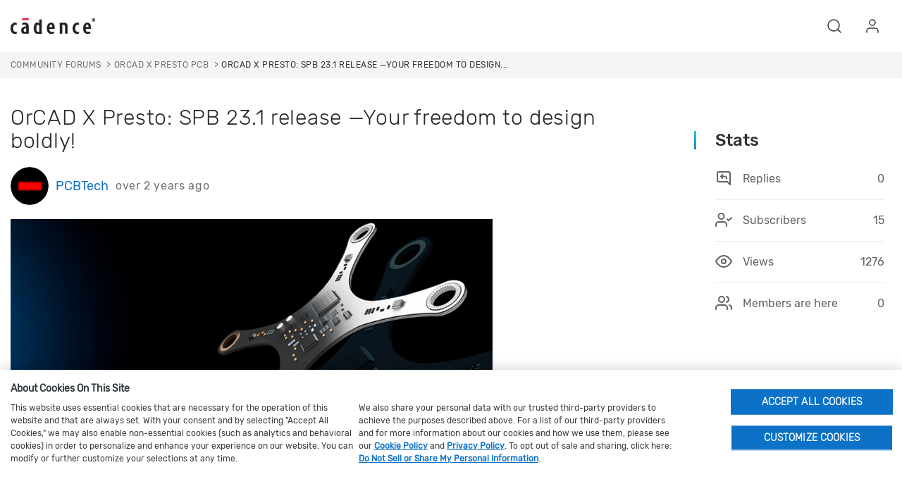

--- FILE ---
content_type: text/html; charset=utf-8
request_url: https://community.cadence.com/cadence_technology_forums/orcadx/f/orcad-x-presto-pcb/58399/orcad-x-presto-spb-23-1-release-your-freedom-to-design-boldly
body_size: 19283
content:
<!DOCTYPE html>
<html lang="en" class="direction-ltr" style="direction:ltr;" prefix="og: https://ogp.me/ns#"><head><link rel="stylesheet" href="https://community.cadence.com/cfs-filesystemfile/__key/system/h-00000001ba5e4072-https-communitycadencecom-443-css/platform.less?_=638968685626317051" type="text/css" media="screen" /><script type="0bc05913ed2a720b2844e0ab-text/javascript" src="https://community.cadence.com/cfs-filesystemfile/__key/system/js/jquery.min.js?_=638582821693113418"></script><script src="https://community.cadence.com/cfs-filesystemfile/__key/system/js/jquery.migrate.js?_=638582821693069294" type="0bc05913ed2a720b2844e0ab-text/javascript"></script><script type="0bc05913ed2a720b2844e0ab-text/javascript" src="https://community.cadence.com/cfs-filesystemfile/__key/system/js/telligent.glow.min.js?_=638582821693440220"></script><script type="0bc05913ed2a720b2844e0ab-text/javascript" src="https://community.cadence.com/cfs-filesystemfile/__key/system/js/telligent.evolution.min.js?_=638582821693342598"></script><script type="0bc05913ed2a720b2844e0ab-text/javascript">
// <![CDATA[
try { jQuery.telligent.evolution.site.configure({baseUrl:'https://community.cadence.com/',cookieSameSiteSetting:'None',loginReturnUrl:'/cadence_technology_forums/orcadx/f/orcad-x-presto-pcb/58399/orcad-x-presto-spb-23-1-release-your-freedom-to-design-boldly',isLogout:false,enableGlobalForm:true,scheduledFileStatusUrl:'https://community.cadence.com/callback.ashx?__type=Telligent.Evolution.Platform.Scripting.Plugins.ScheduledFileSupportPlugin%2C%20Telligent.Evolution.Platform',badgeablePanelCountUrl:'https://community.cadence.com/callback.ashx?__type=Telligent.Evolution.CoreServices.Administration.Plugins.BadgeablePanelsServicePlugin%2C%20Telligent.Evolution.Platform',contentPeekUrl:'https://community.cadence.com/callback.ashx?__type=Telligent.Evolution.CoreServices.Peek.Implementations.ContentPeekSupportPlugin%2C%20Telligent.Evolution.Platform',contextQueryString:'_pcurl=~%2Fcadence_technology_forums%2Forcadx%2Ff%2Forcad-x-presto-pcb%2F58399%2Forcad-x-presto-spb-23-1-release-your-freedom-to-design-boldly',editorConfigVersionKey:'AAAAAb8u1z8%3D-AAAAAX8xoMM%3D-638762916391170000-AAAAAcCo4oo%3D',maxMediaWidth:0,mediaMaxHeight:0,defaultMediaWidth:640,defaultMediaHeight:480,directUploadContext:'d3e40864-a795-4eae-9f20-f7a7d458f1dc',directUploadUrl:'https://community.cadence.com/api.ashx/v2/cfs/temporary.json?UploadContextId=d3e40864-a795-4eae-9f20-f7a7d458f1dc',alphaBlendUrl:'https://community.cadence.com/cfs-filesystemfile/__key/system/images/alpha_5F00_blend.png?_=638582821677837838',blankUrl:'https://community.cadence.com/cfs-filesystemfile/__key/system/images/blank.gif?_=638582821683624235',collapsedUrl:'https://community.cadence.com/cfs-filesystemfile/__key/system/images/collapsed.gif?_=638582821684730828',hueBlendUrl:'https://community.cadence.com/cfs-filesystemfile/__key/system/images/hue_5F00_blend.png?_=638582821688784925',blendUrl:'https://community.cadence.com/cfs-filesystemfile/__key/system/images/blend.png?_=638582821683654146',ddlButtonUrl:'https://community.cadence.com/cfs-filesystemfile/__key/system/images/ddl_5F00_button.gif?_=638582821685232004',expandedUrl:'https://community.cadence.com/cfs-filesystemfile/__key/system/images/expanded.gif?_=638582821688058884',transparentUrl:'https://community.cadence.com/cfs-filesystemfile/__key/system/images/transparent.png?_=638582821692595039',datePattern:{
	pattern: '<1-31> <Jan,Feb,Mar,Apr,May,Jun,Jul,Aug,Sep,Oct,Nov,Dec> <0001-9999>',
    yearIndex: 2,
    monthIndex: 1,
    dayIndex: 0,
    hourIndex: -1,
    minuteIndex: -1,
    amPmIndex: -1,
    parseDateOnLoad: true
},timePattern:{
	pattern: '<1-12>:<00-59> <AM,PM>',
    yearIndex: -1,
    monthIndex: -1,
    dayIndex: -1,
    hourIndex: 0,
    minuteIndex: 1,
    amPmIndex: 2,
    parseDateOnLoad: true
},dateTimePattern:{
	pattern: '<1-31> <Jan,Feb,Mar,Apr,May,Jun,Jul,Aug,Sep,Oct,Nov,Dec> <0001-9999> <1-12>:<00-59> <AM,PM>',
    yearIndex: 2,
    monthIndex: 1,
    dayIndex: 0,
    hourIndex: 3,
    minuteIndex: 4,
    amPmIndex: 5,
    parseDateOnLoad: true
},monthNames:['Jan','Feb','Mar','Apr','May','Jun','Jul','Aug','Sep','Oct','Nov','Dec'],dayNames:['Sun','Mon','Tue','Wed','Thu','Fri','Sat'],authorizationCookieName:'.te.csrf',accessingUserId:2101,accessingUserIsSystemAccount:true,accessingUserTemporary:false,accessingUserIsAuthenticated:false,restUiContext:"p\u0026forums-thread\u0026c6108064af6511ddb074de1a56d89593\u0026d921de7677594028a3a999536c0f0d8f\u00260",versionKey:'638205431242277709',directionality:'ltr',editorLanguage:'en-US',autoLinkPattern:/((?:http|ftp|https):\/\/)([\w\-]{1,63}(?:\.[\w\-]{1,63}){0,127}(?:\([\w\-\.,@?!^=%&:/~\+#]{0,2046}\)|[\w\-\.,@?!^=%&:/~\+#]{0,2047}[\w\-@?^=%&:/~\+#]){0,2048})/i,defaultErrorMessage:'An error occurred.  Please try again or contact your administrator.',quoteText:'Quote',dateMinuteInFutureFormat:'in a few seconds',dateMinutesInFutureFormat:'in {0} minutes',dateHourInFutureFormat:'in over an hour',dateHoursInFutureFormat:'in {0} hours',dateDayInFutureFormat:'in {0} day',dateDaysInFutureFormat:'in {0} days',dateMonthInFutureFormat:'in {0} month',dateMonthsInFutureFormat:'in {0} months',dateYearInFutureFormat:'in over {0} year',dateYearsInFutureFormat:'in over {0} years',dateNowAgoFormat:'now',dateMinuteAgoFormat:'a few seconds ago',dateMinutesAgoFormat:'{0} minutes ago',dateHourAgoFormat:'{0} hour ago',dateHoursAgoFormat:'{0} hours ago',dateDayAgoFormat:'{0} day ago',dateDaysAgoFormat:'{0} days ago',dateMonthAgoFormat:'{0} month ago',dateMonthsAgoFormat:'{0} months ago',dateYearAgoFormat:'over {0} year ago',dateYearsAgoFormat:'over {0} years ago',previewZoomIn:'Zoom in',previewZoomOut:'Zoom out',previewClose:'Close',collapseExpandedItem:'Collapse',beforeUnloadMessageTip:'Progress will cancel if you leave.',pendingTip:'Progress will begin soon…',beforeUnloadMessageLabel:'Please wait…',clearText:'Clear',okText:'OK'});
jQuery.extend($.fn.evolutionUserFileTextBox.defaults,{removeText:'Remove',selectText:'Select/Upload...',noFileText:'No File Selected'});
jQuery.telligent.evolution.validation.registerExtensions({password:'Password contains invalid chars ...',passwordRegex:'^.*$',email:'Your email address is invalid.',emailRegex:'^[!$\u0026*\\-=^`|~#%\u0027\\.\"+/?_{}\\\\a-zA-Z0-9 ]+@[\\-\\.a-zA-Z0-9]+(?:\\.[a-zA-Z0-9]+)+$',username:'Your sign in name does not meet the requirements for this site.',usernameRegex:'^[a-zA-Z0-9_\\- @\\.]+$',emails:'One or more emails is invalid',url:'URL not in correct format',urlRegex:'^(?:(?:http|https|mailto|ftp|mms):|/|#|~/|data:image/(?:png|gif|jpe?g);base64,)',required:'This field is required.',date:'Please enter a valid date.',dateISO:'Please enter a valid date (ISO).',number:'Please enter a valid number.',digits:'Please enter only digits.',equalTo:'Please enter the same value again.',pattern:'Please enter valid value.',emailexists:'This email address is already in use.',groupnameexists:'This name is already in use.',mailinglistnameexists:'This name is already in use.',usernameexists:'This name is already in use.',wikipageexists:'This name is already in use.',maxlength:'Please enter no more than {0} characters.',minlength:'Please enter at least {0} characters.',rangelength:'Please enter a value between {0} and {1} characters long.',range:'Please enter a value between {0} and {1}.',max:'Please enter a value less than or equal to {0}.',min:'Please enter a value greater than or equal to {0}.',step:'Please enter a value that is a multiple of {0}.'});
jQuery.extend(jQuery.fn.evolutionLike.defaults,{likeText:'Like',unlikeText:'Unlike',modalTitleText:'People who like this',modalShowMoreText:'Show More',whoLikesOtherText:'\u003ca href=\"{user_profile_url}\" class=\"internal-link view-user-profile\"\u003e{user_display_name}\u003c/a\u003e likes this',whoLikesOtherTwoText:'\u003ca href=\"{user_profile_url}\" class=\"internal-link view-user-profile\"\u003e{user_display_name}\u003c/a\u003e and \u003cspan class=\"who-likes\"\u003e1 other\u003c/span\u003e like this',whoLikesOtherMultipleText:'\u003ca href=\"{user_profile_url}\" class=\"internal-link view-user-profile\"\u003e{user_display_name}\u003c/a\u003e and \u003cspan class=\"who-likes\"\u003e{count} others\u003c/span\u003e like this',whoLikesAccessingText:'You like this',whoLikesAccessingTwoText:'You and \u003cspan class=\"who-likes\"\u003e1 other\u003c/span\u003e like this',whoLikesAccessingMultipleText:'You and \u003cspan class=\"who-likes\"\u003e{count} others\u003c/span\u003e like this'});
jQuery.extend(jQuery.fn.evolutionInlineTagEditor.defaults,{editButtonText:'Edit tags',selectTagsText:'Select tags',saveTagsText:'Save',cancelText:'Cancel'});
jQuery.extend(jQuery.fn.evolutionStarRating.defaults,{titles:['Terrible','Poor','Fair','Average','Good','Excellent'],ratingMessageFormat:'Average rating: {rating} out of {max_rating} with {count} ratings.'});
jQuery.extend(jQuery.fn.evolutionModerate.defaults,{moderateLinkText:'moderate',reportLinkText:'Report as abusive',reportedLinkText:'Reported as abusive',reportedNotificationMessageText:'{NAME}\u0027s post has been reported. \u003cstrong\u003eThank you for your feedback.\u003c/strong\u003e'});
jQuery.extend(jQuery.fn.evolutionBookmark.defaults,{deleteBookmarkText:'Unbookmark {content_type_name}',addBookmarkText:'Bookmark this {content_type_name}',processingText:'...'});
jQuery.extend($.fn.evolutionCodeEditor.defaults,{editorUrl:'/cfs-file/__key/system/ace/ace.js'});
jQuery.extend(jQuery.telligent.evolution.ui.components.forumvotes.defaults,{modalTitleTextThread:'People who had this question',modalTitleTextReply:'People helped by this answer',noVotesText:'No Votes',modalShowMoreText:'More'});
jQuery.extend(jQuery.telligent.evolution.ui.components.forumqualityvotes.defaults,{modalTitleText:'People who voted on this thread',tipTextThread:'View Voters',noVotesText:'No Votes',upVoteText:'Vote Up',downVoteText:'Vote Down',logintext:'Login to vote on this thread',modalShowMoreText:'More'});
jQuery.extend(jQuery.fn.evolutionFeature.defaults,{editFeatureText:'Edit Feature',addFeatureText:'Feature ',processingText:'...'});
jQuery.extend(jQuery.fn.evolutionPager.defaults,{previousLabel:'Go to previous page',nextLabel:'Go to next page',firstLabel:'Go to first page',lastLabel:'Go to last page',individualPageLabel:'Go to page {0}'});
jQuery.telligent.evolution.systemNotifications.configure({explicitPanelUrl:'#_cptype=panel\u0026_cpcontexttype=Explicit\u0026_cppanelid=994a7020-02f3-4fc2-ba7d-be3f0febf9f9\u0026viewnotification=1',notificationText:'System Notification',reviewText:'Click to review and resolve.',andMoreText:' (plus {0} more)'});
} catch(e) { };
// ]]>
</script><script type="0bc05913ed2a720b2844e0ab-text/javascript">jQuery(function($) {
	$.telligent.evolution.messaging.subscribe('userActionFollowToggle', function(data) {
		var e = $(data.target);
		var userId = e.data('userid'), accessingUserId = e.data('accessinguserid'), v = e.data('follow');
		e.html('...');
		if (v) {
			$.telligent.evolution.post({
				url: $.telligent.evolution.site.getBaseUrl() + 'api.ashx/v2/users/{FollowerId}/following.json',
				data: { FollowerId: accessingUserId, FollowingId: userId },
				dataType: 'json',
				success: function(response) { e.html('Unfollow').data('follow', false); },
				error: function(response) {  e.html('Follow').data('follow', true); }
			});
		} else {
			$.telligent.evolution.del({
				url: $.telligent.evolution.site.getBaseUrl() + 'api.ashx/v2/users/{FollowerId}/following/{FollowingId}.json',
				data: { FollowerId: accessingUserId, FollowingId: userId },
				dataType: 'json',
				success: function(response) { e.html('Follow').data('follow', true); },
				error: function(response) {  e.html('Unfollow').data('follow', false); }
			});
		}
	});
});</script><script type="0bc05913ed2a720b2844e0ab-text/javascript">jQuery(function($) {
	$.telligent.evolution.messaging.subscribe('userActionFriendshipToggle', function(data) {
		var e = $(data.target);
		var userId = e.data('userid'), accessingUserId = e.data('accessinguserid'), v = parseInt(e.data('friendship'));
		var t = e.html();
		e.html('...');
		if (v == 0) {
				e.html(t);
				$.glowModal('/user/requestfriend?UserId=' + userId + '', {width:670,height:390});
		} else if (v == 3) {
				$.telligent.evolution.post({
					url: $.telligent.evolution.site.getBaseUrl() + 'api.ashx/v2/users/{RequestorId}/friends.json',
					data: { RequestorId: accessingUserId, RequesteeId: userId, RequestMessage: ' '},
					dataType: 'json',
					success: function(response) { window.location = window.location; },
					error: function(response) {  e.html(t); }
				});
		} else if (v == 1 || v == 2 || v == 4) {
			if (v == 4 || (v == 1 && window.confirm('Are you sure you want to cancel this friendship request?')) || (v == 2 && window.confirm('Are you sure you want to unfriend this person?'))) {
				$.telligent.evolution.del({
					url: $.telligent.evolution.site.getBaseUrl() + 'api.ashx/v2/users/{RequestorId}/friends/{RequesteeId}.json',
					data: { RequestorId: accessingUserId, RequesteeId: userId },
					dataType: 'json',
					success: function(response) { window.location = window.location; },
					error: function(response) {  e.html(t); }
				});
			} else { e.html(t); }
		}
	});
});</script><script type="0bc05913ed2a720b2844e0ab-text/javascript">(function($){ $.telligent.evolution.media.defaults.endpoint = 'https://community.cadence.com/callback.ashx?__type=Telligent.Evolution.Api.Plugins.Endpoints.FileViewerEndpoint%2C%20Telligent.Evolution.Platform'; }(jQuery));</script><script type="0bc05913ed2a720b2844e0ab-text/javascript">(function($){ $.telligent.evolution.preview.defaults.endpoint = 'https://community.cadence.com/callback.ashx?__type=Telligent.Evolution.Api.Plugins.Endpoints.WebPreviewEndpoint%2C%20Telligent.Evolution.Platform'; }(jQuery));</script><script type="0bc05913ed2a720b2844e0ab-text/javascript">(function($){ $.fn.evolutionComposer.plugins.mentions.defaults.mentionablesEndpoint = 'https://community.cadence.com/callback.ashx?__type=Telligent.Evolution.Api.Plugins.Endpoints.MentionablesEndpoint%2C%20Telligent.Evolution.Platform'; }(jQuery));</script><script type="0bc05913ed2a720b2844e0ab-text/javascript">(function($){ $.telligent.evolution.language.defaults.dateEndpoint = 'https://community.cadence.com/callback.ashx?__type=Telligent.Evolution.Api.Plugins.Endpoints.DateFormattingEndpoint%2C%20Telligent.Evolution.Platform'; }(jQuery));</script><script type="0bc05913ed2a720b2844e0ab-text/javascript">(function($){ $.fn.evolutionUserFileTextBox.defaults.endpoint = 'https://community.cadence.com/callback.ashx?__type=Telligent.Evolution.Api.Plugins.Endpoints.UserFileTextBoxEndpoint%2C%20Telligent.Evolution.Platform'; }(jQuery));</script><script type="0bc05913ed2a720b2844e0ab-text/javascript">
if (window === window.top) {
	jQuery(function(j){
		var redirected = false;
		var ensureLoggedIn = function(){
			if (!redirected) {
				var hashData = jQuery.telligent.evolution.url.hashData();
				if (hashData._cptype){
					redirected = true;
					window.location = jQuery.telligent.evolution.url.modify({
						url:'/login?ReturnUrl=%2Fcadence_technology_forums%2Forcadx%2Ff%2Forcad-x-presto-pcb%2F58399%2Forcad-x-presto-spb-23-1-release-your-freedom-to-design-boldly',
						query: {
							ReturnUrl:window.location+''
						},
						hash: ''
					});
				}
			}
		};
		jQuery(window).on('hashchange', function(){
			ensureLoggedIn();
		});
		ensureLoggedIn()
	});
}
</script><title>OrCAD X Presto: SPB 23.1 release —Your freedom to design boldly! - OrCAD X Presto PCB - OrCAD X - Cadence Community</title>
<meta key="og:site_name" content="Cadence Community" />
<meta name="GENERATOR" content="Telligent Community 12" />
<meta name="description" content="Cadence super excited to announce SPB 23.1 release —Your freedom to design boldly ! 
 These tools help engineers build better PCBs faster with the new 3D engine" />
<meta name="keywords" content="PCB, cadence, OrCAD, OrCAD X Presto, 23.1, presto" />
<meta property="og:Title" content="OrCAD X Presto: SPB 23.1 release —Your freedom to design boldly!" />
<link rel="stylesheet" href="" /><link type="text/css" rel="stylesheet" href="https://community.cadence.com/cfs-filesystemfile/__key/uifiles/h-00000001ba5e406f-3fc3f82483d14ec485ef92e206116d49-s-00000000000000000000000000000000-0-theme_5F00_000-theme-f-1-639038378112200000-https-communitycadencecom-443/screen.less?_=639038378165960934" /><link type="text/css" rel="stylesheet" href="https://community.cadence.com/cfs-filesystemfile/__key/uifiles/h-00000001ba5e406f-3fc3f82483d14ec485ef92e206116d49-s-00000000000000000000000000000000-0-theme_5F00_000-theme-f-1-639038378112200000-https-communitycadencecom-443/print.css?_=639038378166083994" media="print" /><link type="text/css" rel="stylesheet" href="https://community.cadence.com/cfs-filesystemfile/__key/uifiles/h-00000001ba5e406f-3fc3f82483d14ec485ef92e206116d49-s-00000000000000000000000000000000-0-theme_5F00_000-theme-f-1-639038378112200000-https-communitycadencecom-443/handheld.less?_=639038378176504069" media="only screen and (max-width: 670px)" /><link type="text/css" rel="stylesheet" href="https://community.cadence.com/cfs-filesystemfile/__key/uifiles/h-00000001ba5e406f-3fc3f82483d14ec485ef92e206116d49-s-00000000000000000000000000000000-0-theme_5F00_000-theme-f-1-639038378112200000-https-communitycadencecom-443/tablet.less?_=639038378178761321" media="only screen and (min-device-width: 671px) and (max-device-width: 1024px) and (orientation: landscape), only screen and (min-device-width: 671px) and (max-device-width: 1024px) and (orientation: portrait)" /><meta name="viewport" content="width=device-width, initial-scale=1, maximum-scale=5" />

	<link rel="icon" type="image/png" href="https://community.cadence.com/cfs-filesystemfile/__key/themefiles/f-s-3fc3f82483d14ec485ef92e206116d49-files/favicon.png?_=639038378113371722">
	<link rel="apple-touch-icon" href="https://community.cadence.com/cfs-filesystemfile/__key/themefiles/f-s-3fc3f82483d14ec485ef92e206116d49-files/favicon.png?_=639038378113371722">

<script type="0bc05913ed2a720b2844e0ab-text/javascript" src="https://community.cadence.com/cfs-filesystemfile/__key/themefiles/f-s-3fc3f82483d14ec485ef92e206116d49-jsfiles/theme.js?_=639038378114169784"></script>
<script type="0bc05913ed2a720b2844e0ab-text/javascript">
jQuery(function(j){
	j.telligent.evolution.theme.social.register({
		dockedSidebars:  true ,
		adaptiveHeaders:  true ,
		adaptiveHeadersMinWidth: 670
	})
});
</script>










     
                                         
                
                     
                                                                          
                                          
                             
             

<style>
        @font-face {
    font-family: "Rubik-Regular";
    src: url("/cadence/nextweb-rebrand/fonts/Rubik-Regular.ttf") format('truetype');
    font-size:15px;font-style: normal
}

@font-face {
    font-family: "Rubik-Light";
    src: url("/cadence/nextweb-rebrand/fonts/Rubik-Light.ttf") format('truetype');
    font-size:15px;font-style: normal
}

@font-face {
    font-family: "Rubik-Bold";
    src: url("/cadence/nextweb-rebrand/fonts/Rubik-Bold.ttf") format('truetype');
    font-size:15px;font-style: normal
}

@font-face {
    font-family: "Rubik-Italic";
    src: url("/cadence/nextweb-rebrand/fonts/Rubik-Italic.ttf") format('truetype');
    font-size:15px;font-style: normal
}

@font-face {
    font-family: "Rubik-Medium";
    src: url("/cadence/nextweb-rebrand/fonts/Rubik-Medium.ttf") format('truetype');
    font-size:15px;font-style: normal
}
</style>
<link rel="stylesheet" type="text/css" href='/cadence/nextweb-rebrand/bootstrap.min.css?_=061020rbs1'/>
<link rel="stylesheet" type="text/css" href='/cadence/nextweb-rebrand/css/nextweb.061221.css?_=022822v1'/>
<link rel="stylesheet" type="text/css" href='/cadence/nextweb-rebrand/css/slick.css?_=122621v1'/>


<script type="0bc05913ed2a720b2844e0ab-text/javascript">var CADENCE = CADENCE || {};</script>
<script type="0bc05913ed2a720b2844e0ab-text/javascript">var USR = 'NLG';</script>
<script type="0bc05913ed2a720b2844e0ab-text/javascript" src="/cadence/nextweb-rebrand/js/jquery.cookie.min.js?_=062821rbs1v1"></script>
<script type="0bc05913ed2a720b2844e0ab-text/javascript" src="/cadence/nextweb-rebrand/js/cadence.js?_=08062024v7"></script>
<script type="0bc05913ed2a720b2844e0ab-text/javascript" src="/cadence/nextweb-rebrand/js/bootstrap.min.js?_=0622601rbs1v3"></script>
<script type="0bc05913ed2a720b2844e0ab-text/javascript" src="/cadence/nextweb-rebrand/js/slick.js?_=0622601rbs1v"></script>
<script type="0bc05913ed2a720b2844e0ab-text/javascript" src="/cadence/nextweb-rebrand/js/splidejs.js?_=0622601rbs1v"></script>
<script type="0bc05913ed2a720b2844e0ab-text/javascript" src="/cadence/nextweb-rebrand/js/bootstrap-select.js?_=0622601rbs1v"></script>
<script type="0bc05913ed2a720b2844e0ab-text/javascript" async src="https://play.vidyard.com/embed/v4.js"></script>


<script src="https://cdn.cookielaw.org/scripttemplates/otSDKStub.js" type="0bc05913ed2a720b2844e0ab-text/javascript" charset="UTF-8" data-domain-script="0196860d-badf-7663-9eb9-174f767dd00a"></script>
<script type="0bc05913ed2a720b2844e0ab-text/javascript">
    function OptanonWrapper() { }
</script>

<style>
    body #ot-sdk-btn-floating.ot-floating-button::after {
        font-size: 12px !important;
    }
</style>


<script data-cfasync="false">

//	if(digitalData==null){
	   digitalData=[]
//	}

window.digitalData.push({
        event:'page loaded',
        page:{
            pageInfo:{
                pageName: 'community:cadence technology forums:OrCAD X:OrCAD X Presto PCB:OrCAD X Presto: SPB 23.1 release —Your freedom to design boldly!',
                pageURL: 'community.cadence.com/cadence_technology_forums/orcadx/f/orcad-x-presto-pcb/58399/orcad-x-presto-spb-23-1-release-your-freedom-to-design-boldly',
                pageType: 'Forum',
                siteDomain: 'community.cadence.com',
                language:'en_us'
            }    
        },
        category:{
            siteSection:'cadence technology forums',
            siteSubSection1:'OrCAD X',
            siteSubSection2:'OrCAD X Presto PCB',
            siteSubSection3:'OrCAD X Presto: SPB 23.1 release —Your freedom to design boldly!',
            siteSubSection4:'n/a'
        },
        user:{
             username: 'Anonymous',
            userstatus: '',
            loginStatus: 'logged out'
        },
        forum:{
            title:'OrCAD X Presto: SPB 23.1 release —Your freedom to design boldly!',
            publishdate:'11/16/2023 6:20:06 AM',
            author:'PCBTech',
            livemembers:'0',
            subscribers:'15',
            replies:'0',
            views:'1276'
        }
        });        
</script>

<script data-cfasync="false" src="//assets.adobedtm.com/aac67df89357/f0f7dc371866/launch-1c6680d885c1.min.js"></script><link rel="stylesheet" href="https://community.cadence.com/cfs-filesystemfile/__key/uifiles/h-00000001ba5e406f-3fc3f82483d14ec485ef92e206116d49-g-d921de7677594028a3a999536c0f0d8f-0-header_5F00_0010-121-f-3-638979956038600000-https-communitycadencecom-443/style.less?_=638979960129177072"  />
<link rel="stylesheet" href="https://community.cadence.com/cfs-filesystemfile/__key/uifiles/h-00000001ba5e406f-3fc3f82483d14ec485ef92e206116d49-g-d921de7677594028a3a999536c0f0d8f-0-pforums_2D00_thread_5F00_0000-4431-f-3-639003837635530000-https-communitycadencecom-443/style.less?_=639003853847469088"  />
<link rel="stylesheet" href="https://community.cadence.com/cfs-filesystemfile/__key/uifiles/h-00000001ba5e406f-3fc3f82483d14ec485ef92e206116d49-g-d921de7677594028a3a999536c0f0d8f-0-pforums_2D00_thread_5F00_0000-4434-f-3-638907332290400000-https-communitycadencecom-443/style.less?_=638968688280939180"  />
<link rel="stylesheet" href="https://community.cadence.com/cfs-filesystemfile/__key/uifiles/h-00000001ba5e406f-3fc3f82483d14ec485ef92e206116d49-g-d921de7677594028a3a999536c0f0d8f-0-pforums_2D00_thread_5F00_0000-4435-f-3-638943645947670000-https-communitycadencecom-443/style.less?_=638968688274575710"  />
<link rel="stylesheet" href="https://community.cadence.com/cfs-filesystemfile/__key/uifiles/h-00000001ba5e406f-3fc3f82483d14ec485ef92e206116d49-g-d921de7677594028a3a999536c0f0d8f-0-pforums_2D00_thread_5F00_0000-4436-f-3-638943639735570000-https-communitycadencecom-443/style.less?_=638968688273781194"  />
<link rel="stylesheet" href="https://community.cadence.com/cfs-filesystemfile/__key/uifiles/h-00000001ba5e406f-3fc3f82483d14ec485ef92e206116d49-g-d921de7677594028a3a999536c0f0d8f-0-pforums_2D00_thread_5F00_0000-4437-f-3-638943648828630000-https-communitycadencecom-443/style.less?_=638968688278333944"  />
<link rel="stylesheet" href="https://community.cadence.com/cfs-filesystemfile/__key/uifiles/h-00000001ba5e406f-3fc3f82483d14ec485ef92e206116d49-g-d921de7677594028a3a999536c0f0d8f-0-pforums_2D00_thread_5F00_0000-4438-f-3-638979977373530000-https-communitycadencecom-443/style.less?_=638979978658079318"  />
<link rel="stylesheet" href="https://community.cadence.com/cfs-filesystemfile/__key/uifiles/h-00000001ba5e406f-3fc3f82483d14ec485ef92e206116d49-g-d921de7677594028a3a999536c0f0d8f-0-pforums_2D00_thread_5F00_0000-4441-f-3-638907326466830000-https-communitycadencecom-443/style.less?_=638968688273509777"  />
<link rel="stylesheet" href="https://community.cadence.com/cfs-filesystemfile/__key/uifiles/h-00000001ba5e406f-3fc3f82483d14ec485ef92e206116d49-g-d921de7677594028a3a999536c0f0d8f-0-footer_5F00_0010-205-f-3-639035770084000000-https-communitycadencecom-443/fontawesome.css?_=639035786162458858"  />
<link rel="stylesheet" href="https://community.cadence.com/cfs-filesystemfile/__key/uifiles/h-00000001ba5e406f-3fc3f82483d14ec485ef92e206116d49-g-d921de7677594028a3a999536c0f0d8f-0-footer_5F00_0010-205-f-3-639035770084000000-https-communitycadencecom-443/style.css?_=639035786167821182"  /><link rel="alternate" type="application/rss+xml" title="OrCAD X (RSS 2.0)" href="https://community.cadence.com/cadence_technology_forums/orcadx/rss"  /><link rel="alternate" type="application/rss+xml" title="OrCAD X Presto PCB - Recent Threads (RSS 2.0)" href="https://community.cadence.com/cadence_technology_forums/orcadx/f/orcad-x-presto-pcb/rss?Mode=0"  /><link rel="alternate" type="application/rss+xml" title="OrCAD X Presto PCB - Recent Posts (RSS 2.0)" href="https://community.cadence.com/cadence_technology_forums/orcadx/f/orcad-x-presto-pcb/rss?Threadless=1"  /><link rel="alternate" type="application/rss+xml" title="OrCAD X Presto: SPB 23.1 release —Your freedom to design boldly! (RSS 2.0)" href="https://community.cadence.com/cadence_technology_forums/orcadx/f/orcad-x-presto-pcb/58399/orcad-x-presto-spb-23-1-release-your-freedom-to-design-boldly/rss?ContentTypeId=0"  /></head><body spellcheck="true">
<form action="" method="POST">

<div class="single-column header-fragments evolution-reflow-container" data-related="_h_page" id="_h_singlecolumn" style = "display:none"></div><div class="header-fragments evolution-reflow-container" data-related="_h_singlecolumn" id="_h_page"  data-reflow-width="670"><div class="layout">
<div class="layout-header"></div>
<div class="layout-content header-top-content" id="_h_layout"><div class="layout-region header" id="_h_header">
<div class="layout-region-inner header"><div id="header-175"></div>
<div class="content-fragment community-header search-hp no-wrapper responsive-1 	component-only
			search
	" id="header-121" data-reflow="_h_header,_h_singlecolumn,1,0,1">
<div class="content-fragment-content">














                                     
 

<script type="0bc05913ed2a720b2844e0ab-text/javascript">
window.scrollTo(0,0);
</script>

<header role="banner"> 

<!-- Skip to content -->

<div class="skip">
    <ul class="skip-content-container" aria-label="skip to content navigation">
        <li><a href="#mainbody" class="skip-content-link" id="skip-to-content">Skip to main content</a></li>
        <li><a href="#" class="skip-content-link" id="skip-to-search">Skip to search</a></li>
        <li><a href="#cdn-nxtgn-footer" class="skip-content-link" id="skip-to-footer">Skip to footer</a></li>                 
    </ul>
</div>
<!-- Skip to content -->

<div class="header bootstrap-iso header-ext-no-region" id="bodyExtHeader">
<!-- main header -->
  <div id='bodyExtHeader'>    
    <div class='header-box'>
      <nav id='mainNav' class='navbar navbar-light'>    
        <div class='header-content'>        
          <div class='navbar-brand-left logo'>            
            <a href='https://www.cadence.com/en_US/home.html'>    
              <img src='https://community.cadence.com/cfs-filesystemfile/__key/widgetfiles/5a76085a0add480cbbcc9ef8568e2de4-d/cadence_2D00_logo_2D00_black.png?_=638979956038530308' alt='Cadence Home' title='' class='cq-image-placeholder'>   
            </a>        
          </div>        
          <!-- Collect the nav links, forms, and other content for toggling -->      
          <div class='navbar-brand-centered noindex'>      
            <div data-fasturl='https://www.cadence.com/en_US/site-content/global-elements/loginmenuitem/_jcr_content/module-content/login.html?' class='login_component' style='display: inline'>
            </div>    
          </div>    
          <div class='navbar-brand-right noindex'>      
            <ul>        
              <li class='global-search-list'>          
                <a href='#' aria-label="Search Blog" aria-expanded="false" role="button">           
                  <i data-feather='search'>
                  </i>          
                </a>        
              </li>        
              <li class='start login_comp'>          
                <a href='#' class='loginLink' aria-label="User Account" aria-expanded="false" role="button">          
                  <i data-feather='user'>
                  </i>          
                </a>        
              </li>        
            </ul>    
          </div>  
        </div>  
        <div class='submenu-wrapper '>                                
          <div class='global-search flex flex-center  typeahead hide '>        
            <div class='container-fluid'>          
              <div class="banner site  component-only search  search    homepagesearch headersearch" id="header-121_banner">
              	              		<fieldset class="search" id="header-121_searchFields">
              			<ul class="field-list">
              				<li class="field-item">
              					<span class="field-item-description hidden" aria-label="Submit Search">
              						<label>Community Search</label>
              					</span>
              					<span class="field-item-input">
              					    <label for="header-121_Search" class="sr-only" aria-label="Search Blogs">Search</label>
              						<input autocomplete="off" type="search" placeholder="Community Search" aria-label="Community Search" id="header-121_Search" value=""   />
              						<div class="search-disclaimer">
              						    <p>This search text may be transcribed, used, stored, or accessed by our third-party service providers per our <a href="https://www.cadence.com/en_US/home/privacy/cookie-policy.html" target="_blank">Cookie Policy</a> and <a href="https://www.cadence.com/en_US/home/privacy.html" target="_blank">Privacy Policy</a>.</p>
              						</div>
              					</span>
              				</li>
              			</ul>
              		</fieldset>
              	              </div>       
            </div>      
          </div>      
          <div class='close-menu hide'>        
            <i class='far fa-chevron-up fa-lg'>
            </i>      
          </div>    
        </div>         
      </nav>
    </div>
  </div>
</div>

<!-- main header -->
</header>  



<input type='hidden' id='siteDomainName' value='https://www.cadence.com/'>
    
    <script type="0bc05913ed2a720b2844e0ab-text/javascript" src="https://community.cadence.com/cfs-filesystemfile/__key/widgetfiles/5a76085a0add480cbbcc9ef8568e2de4-d/feather.js?_=638979956038203536"></script>
    <script type="0bc05913ed2a720b2844e0ab-text/javascript" src="https://community.cadence.com/cfs-filesystemfile/__key/widgetfiles/5a76085a0add480cbbcc9ef8568e2de4-d/cookie.js?_=638979956038105876"></script>
    <script type="0bc05913ed2a720b2844e0ab-text/javascript" src="https://community.cadence.com/cfs-filesystemfile/__key/widgetfiles/5a76085a0add480cbbcc9ef8568e2de4-d/header.js?_=638979956038337312"></script>
<script type="0bc05913ed2a720b2844e0ab-text/javascript">var switchTo5x=true;</script>
<script type="0bc05913ed2a720b2844e0ab-text/javascript" src="https://platform-api.sharethis.com/js/sharethis.js#property=683f70aca7cb4a0019841b29&&product=custom-share-buttons&source=platform" async="async"></script>

<script type="0bc05913ed2a720b2844e0ab-text/javascript">
    $(function() {
        $('#nw-global-footer link').prop('disabled',true);
        $('#_h_header').removeAttr('style');
        $('.header.bootstrap-iso').removeAttr('style');
        // window.scrollTo(0, 50);
        // setTimeout(function(){ 
        //     window.scrollTo(0, 0);
        // }, 1000);
        $('#_h_header').removeAttr('style');
        setTimeout(function() {
            $('div#bodyExtHeader.header').css('visibility', 'visible')
        }, 800);
        var loginlist = $('.header-content .start.login_comp .loggedlist li').clone();
        if ( !$('.mobile_menu .mlogin ul').hasClass('mloggedlist') ) {
            $('.mobile_menu .mlogin ul').addClass('mloggedlist');
            $('.mobile_menu .mlogin ul').append(loginlist);
        }
        //  $('.search-main input').on('keyup', this, function(event) {
        //     if (event.keyCode == 13) {
        //         $('.search-main a.submitsearch').trigger('click');
        //     }
        // });
    });
</script>

<script type="0bc05913ed2a720b2844e0ab-text/javascript">
    $(function() {
        $(".skip-content-container").on( "focusin", function(){
            if ( $(window).width() >= '1024') {
                $("#mainBody").css("padding-top","122px");    
            } else {
                $("#mainBody").css("padding-top","100px");    
            }
            $(".context_menu_module.module").css('position', 'static').css('margin', 0);
            if ( $(".context_menu_module.module").length ) {
                if ( $(window).width() >= '1024') {
                    $(".sticky_nav_module .module").css("margin-top","172px")
                } else {
                    $(".sticky_nav_module .module").css("margin-top","148px")
                }
            } else {
                $(".sticky_nav_module .module").css("margin-top","122px")
            }
            $(window).scroll(scrollHandler);
        })
        $(".skip-content-container").on( "focusout", function(){
            $(window).off("scroll", scrollHandler);
            $("#mainBody, .context_menu_module.module, .sticky_nav_module .module").attr("style","")
        })
        
        $(".skip-content-container #skip-to-content").on('click', function(e){
            e.preventDefault();
            maincontent = $(this).attr('href');
            $('html,body').animate({
                scrollTop: $(maincontent).offset().top
            }, '500', function (){
                $(maincontent).find('a[href]:visible, area[href]:visible, input:not([disabled]), select:not([disabled]), textarea:not([disabled]), button:not([disabled]), iframe, object, embed, *[tabindex], *[contenteditable], .field-item-input>input').first().focus();
                // $(maincontent).find(':focusable').first().focus();    
            });
        });
        
        $(".skip-content-container #skip-to-footer").on('click', function(e){
            e.preventDefault();
            footercontent = $(this).attr('href');
            $('html,body').animate({
                scrollTop: $(footercontent).offset().top
            }, '500', function (){
                $(footercontent).find('a[href]:visible, area[href]:visible, input:not([disabled]), select:not([disabled]), textarea:not([disabled]), button:not([disabled]), iframe, object, embed, *[tabindex], *[contenteditable], .field-item-input>input').first().focus();
                // $(maincontent).find(':focusable').first().focus();    
            });
        });
        
        function scrollHandler(){
            setTimeout(function(){
            if($(".topfixedHeaderBanner").hasClass("nav-up")){
                $("#mainBody").css("padding-top","0px")
                $(".topfixedHeaderBanner").css("margin-top","-122px")
                $(".sticky_nav_module .module").css("margin-top","0px")
            }else{
                $("#mainBody").css("padding-top","122px")
                $(".topfixedHeaderBanner").css("margin-top","unset")
                $(".sticky_nav_module .module").css("margin-top","122px")
            }},5)
        }
    })
</script>


</div> <!-- #nw-global-header -->







</div>
</div>
<div class="content-fragment-footer"></div>
</div>
</div>
</div>
<div class="layout-region content empty" id="_h_content">
<div class="layout-region-inner content"></div>
</div>
</div>
<div class="layout-footer"></div>
</div><input type="hidden" name="_h_state" id="_h_state" value="" /></div>
<main role="main" id="mainbody">
<div class="single-column content-fragment-page forums-thread evolution-reflow-container" data-related="_p_page" id="_p_singlecolumn" style = "display:none"></div><div class="content-fragment-page forums-thread evolution-reflow-container" data-related="_p_singlecolumn" id="_p_page"  data-reflow-width="670"><div class="layout">
<div class="layout-header"></div>
<div class="layout-content header-top-content-left-sidebar-right-footer" id="_p_layout"><div class="layout-region header" id="_p_header">
<div class="layout-region-inner header"><div id="fragment-4431"></div>
<div id="fragment-4432"></div>
<div id="fragment-4433"></div>
<div class="content-fragment scripted-content-fragment no-wrapper responsive-1 " id="fragment-4434" data-reflow="_p_header,_p_singlecolumn,1,0,3">
<div class="content-fragment-content">












 <div class="cdns_breadcrumbs">
    <div class="container-fluid">
        <div class="">
            <nav aria-label="Breadcrumb" class="breadcrumb">
            <ol class="">  
                                                                            <li><a href="/cadence_technology_forums/f"><span>Community Forums</span></a></li>
                	                	
                                            	
            	            	                                                                       	                       	                                                        
            	                                                                    <li><a href="https://community.cadence.com/cadence_technology_forums/orcadx/f/orcad-x-presto-pcb"><span>OrCAD X Presto PCB</span></a></li>
                                	                                
                            
                                
                                                
                                                                            <li><span>OrCAD X Presto: SPB 23.1 release —Your freedom to design...</span></li>
                                    
                            </ol>
            </nav>
        </div>
    </div>
    
    
    
<script type="0bc05913ed2a720b2844e0ab-text/javascript">
    $(function(){
        $('.cdns_breadcrumbs .row li:last-child').attr("aria-current", "page");
    });
</script>
</div></div>
<div class="content-fragment-footer"></div>
</div>
</div>
</div>
<div class="layout-region right-sidebar" id="_p_right-sidebar">
<div class="layout-region-inner right-sidebar"><div class="content-fragment site-banner no-wrapper responsive-1 	component-only
			userlinks
	" id="fragment-4435" data-reflow="_p_right-sidebar,_p_singlecolumn,1,5,4">
<div class="content-fragment-content">










<div class="container-fluid">
<div class="banner site new-icons  component-only  userlinks   " id="fragment-4435_banner">
			
			
		</div>
</div>

</div>
<div class="content-fragment-footer"></div>
</div>
<div class="content-fragment thread-details cdns no-wrapper responsive-2 " id="fragment-4436" data-reflow="_p_right-sidebar,_p_singlecolumn,2,5,5">
<div class="content-fragment-content">
















<div class="content-details minimal stats-module" id="fragment-4436_wrapper">
    <div class="top">
        <h2>Stats</h2>         
    </div>
    
    <div class="bottom">


    	<ul class="attribute-list">
    
    		    
    		    
    		    
                                        
                                                                                                                            
        
    		    
    		<li class="attribute-item replies">
    			<span class="attribute-name">Replies</span>
    			<span class="attribute-value">
    				    				    				    				0
    				    			</span>
    		</li>
    		    		<li class="attribute-item subscribers">
    			<span class="attribute-name">Subscribers</span>
    			<span class="attribute-value">
    				    				    				    				15
    			</span>
    		</li>
    		<li class="attribute-item views">
    			<span class="attribute-name">Views</span>
    			<span class="attribute-value">
    				    				    				    				1276
    				
    			</span>
    		</li>
    		<li class="attribute-item users">
    			<span class="attribute-name">Members are here</span>
    			<span class="attribute-value" id="fragment-4436_statisticsContainer">
    			    
    				    				    				    				    				    				    				0
    			</span>
    		</li>
    	</ul>
    </div>


</div>

</div>
<div class="content-fragment-footer"></div>
</div>
<div class="content-fragment more-content top-border with-spacing with-header reponsive-1 responsive-2 
			as-list
		" id="fragment-4437" data-reflow="_p_right-sidebar,_p_singlecolumn,2,5,6">
<div class="content-fragment-header">
More Content
			</div>
<div class="content-fragment-content">

<div id="fragment-4437_delayedPagedContentWrapper"></div>
			</div>
<div class="content-fragment-footer"></div>
</div>
</div>
</div>
<div class="layout-region content" id="_p_content">
<div class="layout-region-inner content"><div class="content-fragment threaded-thread no-wrapper responsive-2 " id="fragment-4438" data-reflow="_p_content,_p_singlecolumn,2,1,7">
<div class="content-fragment-content">














<div class="thread-start">

	
	
			
	
		
		
	
	
		<div class="content full" id="58399" data-threadid="58399" data-userid="530778" data-permalink="~/cadence_technology_forums/orcadx/f/orcad-x-presto-pcb/58399/orcad-x-presto-spb-23-1-release-your-freedom-to-design-boldly">
		<h1 class="name">OrCAD X Presto: SPB 23.1 release —Your freedom to design boldly!</h1>

		<div class="author header thread-starter">
			<div class="avatar">
														<img src="https://community.cadence.com/cfs-filesystemfile/__key/communityserver-components-imagefileviewer/communityserver-components-avatars-00-00-53-07-78/4UK9GM6FLX0N.png_2D00_32x32x2.png?_=638229460127350561" border="0" alt="PCBTech" />
											</div>
			<span class="user-name">
				<span class="ui-userpresence ui-tip " style="display: none;"
data-userid="530778" 
data-contentid="9c935e8c-5e6a-4267-93f0-e2b31f1fa782" 
data-contenttypeid="e9ed4118-60ed-4f2b-a026-5705b8793d05" 
data-present="" 
data-presentlabel="Online" 
data-notpresentlabel="Offline" 
data-tip=""></span>
									<a href="/members/pcbtech" class="internal-link view-user-profile">
						PCBTech
					</a>
											</span>
			<span class="post-date">
				<a href="https://community.cadence.com/cadence_technology_forums/orcadx/f/orcad-x-presto-pcb/58399/orcad-x-presto-spb-23-1-release-your-freedom-to-design-boldly"><span class="ui-agodate ui-tip " data-tip="16 Nov 2023 6:20 AM" data-dateutc="2023-11-16T14:20:06.140Z"><time datetime="2023-11-16T14:20:06.140Z">over 2 years ago</time></span></a>
			</span>
		</div>

				
		<div class="content">
			<p><img style="max-height:480px;max-width:640px;" alt=" " src="https://community.cadence.com/resized-image/__size/1280x960/__key/communityserver-discussions-components-files/141/pastedimage1700144386842v1.png" /></p>
<p>Cadence super excited to announce <strong>SPB 23.1 release &mdash;Your freedom to design boldly</strong>!</p>
<p>These tools help engineers build better PCBs faster with the new 3D engine and optimized interface.</p>
<p>We have been hard at work to bring you this release and believe that it will help you take control of the PCB design process with the powerful features in <strong>OrCAD X Presto</strong>.</p>
<p>OrCAD X Presto, the new layout application within the OrCAD X platform, offers flexible design options, ranging from cloud-based connections to unconnected modes. OrCAD X Presto is fully compatible with existing layout applications, ensuring easy transition of layout designs.</p>
<p>The OrCAD X Presto provides an easy-to-use and standard user interface that allows designers to work faster and more accurately. The informative and interactive panels provide valuable insights, accelerate search and navigation, and effectively manage properties and visibility, ensuring a productive and seamless user experience.</p>
<p>Watch this space to know all about What&rsquo;s New in SPB 23.1.</p>
<p>&nbsp;</p>
<p>Regards</p>
<p>Team PCBTech</p>
<p>Cadence Design System</p>
<p>For individuals, and small businesses or teams <a href="https://shop.cadence.com/?home=true">START YOUR FREE TRIAL</a></p><div style="clear:both;"></div>
								</div>

				
				
		<div class="actions footer">
			
						
									
									
						
						
			
			
			
			<div class="ui-links navigation-list"
				data-minlinks="1"
				data-direction="horizontal"
				data-maxlinks="1"
				id="fragment-4438_postActions-f36f1c4e-363a-4cf5-b36a-90d6ef86712c">
				<ul class="navigation-list">
				    
				    

					<li class="navigation-list-item">
						<a href="#" data-cancel>Cancel</a>
					</li>
					
															
															
																						<li class="navigation-list-item like">
							
						</li>
					
															    <li class="navigation-list-item compose primary">
							<a href="#" class="internal-link login" data-messagename="telligent.evolution.widgets.thread.login">Sign in to reply</a>
						</li>
										
										
				</ul>
			</div>
		</div>

			</div>

</div>







<div class="threaded-wrapper-outer">
	<div class="typing-status-wrapper root"></div>
	<div class="threaded-wrapper " id="fragment-4438_preRenderedWrapperId">
					



			


				
	










<div class="pager ui-page" data-currentpage="0" data-pagesize="20" data-totalitems="0" data-pagekey="pifragment-4438" data-configuration="" ></div>

	
			</div>
</div>

<div id="fragment-4438_editorWrapperWrapper" style="display:none">
	
		
	
	
	
	
	
					
		
	<textarea id="fragment-4438_fragment-4438_editor" style="width:100%, height:60px"></textarea>
<script type="0bc05913ed2a720b2844e0ab-text/javascript">
jQuery(function() { jQuery('#fragment-4438_fragment-4438_editor').evolutionHtmlEditor({ width: '100%', height: '60px', submittable: true,contentTypeId:'f586769b-0822-468a-b7f3-a94d480ed9b0',enterToSubmitPrompt:'Enter to Reply',submitLabel:'Reply',beforeSubmitHtml:'',afterSubmitHtml:'',placeholder:'',autoResize:true}).on('evolutionHtmlEditorSubmit', function(e) { (function() { jQuery.telligent.evolution.messaging.publish('telligent.evolution.widgets.thread.submit', { from: 'fragment-4438-nested' }); })(e.html); }); });</script>
	
</div>




</div>
<div class="content-fragment-footer"></div>
</div>
<div class="content-fragment scripted-content-fragment no-wrapper " id="fragment-4439" data-reflow="_p_content,_p_singlecolumn,10000,1,8">
<div class="content-fragment-content">
<style>
    .site-banner.userlinks {
        margin-top: 52px;
    }
    .content-fragment.threaded-thread .thread-start .name {
        margin-top: 0;
    }
</style></div>
<div class="content-fragment-footer"></div>
</div>
<div class="content-fragment scripted-content-fragment no-wrapper " id="fragment-4440" data-reflow="_p_content,_p_singlecolumn,10000,1,9">
<div class="content-fragment-content">
<style>

    #new_grid .forum-title .container-fluid {
        padding-right: 0px;
        padding-left: 0px;
    }
    #_p_right-sidebar > div {
        position: static !important;
        top: auto !important;
        width: auto !important;
    }
    
    #_p_right-sidebar .layout-region-inner + .layout-region-inner {
        display: none !important;
    }
    .templatemod {
        margin-bottom: 30px;
    }
    
    @media (max-width: 670px) {
        .single-column.forums-threadlist .site-banner.component-only.userlinks .container-fluid,
        .single-column.forums-threadlist .custom-title .container-fluid,
        .single-column.forums-threadlist .forum-title .container-fluid,
        .single-column.forums-threadlist .categoriesboxesthread .container-fluid,
        .single-column .homepagequicklinks .container-fluid{
            padding-right: 0px;
            padding-left: 0px;    
        }    
         
    }
</style>

<script data-cfasync="false">
    function insertAfterJS(newNode, existingNode) {
        existingNode.parentNode.insertBefore(newNode, existingNode.nextSibling);
    }
    function wrapJS(el, wrapper) {
        el.parentNode.insertBefore(wrapper, el);
        wrapper.appendChild(el);
    }
    function fixlayout() {
        var newtemplate = false;
        pheader = document.getElementById('_p_header'),
        pcontent = document.getElementById('_p_content');
        if ( pcontent.closest("#_p_header")) {
            pcontenthead  = document.getElementsByClassName("layout-region-inner header");
            newtemplate = true;
        }
        pcontent.classList.add("col-xs-12", "col-sm-12", "col-md-9");
        pcontent.classList.remove("content");
        psidebar = document.getElementById('_p_right-sidebar');
        psidebar.classList.add("col-xs-12", "col-sm-12", "col-md-3");
        psidebar.classList.remove("right-sidebar");
        elemtop = document.createElement('div');
        elemtop.setAttribute ('class', 'container-fluid');
        elemtop.setAttribute ('id', 'new_grid');
        eleminner = document.createElement('div');
        eleminner.setAttribute ('class', 'row');
        eleminner.setAttribute ('id', 'layrowdiv');
        wrapJS(pcontent,eleminner)
        wrapJS(psidebar,eleminner);
        elemtop.appendChild(eleminner);
        if ( newtemplate ) {
            tempheader = pheader.firstElementChild;
            pheader.classList.add('templatemod');
            // New template  after gamification platform update?? content is  inside _p_header div
            insertAfterJS(elemtop,tempheader);
        }else {
            // Old template  before gamification platform update?? content is not inside _p_header div
            insertAfterJS(elemtop,pheader);
        };    
    }
    
    fixlayout();
    
    
    
    
    
</script></div>
<div class="content-fragment-footer"></div>
</div>
</div>
</div>
<div class="layout-region footer" id="_p_footer">
<div class="layout-region-inner footer"><div class="content-fragment scripted-content-fragment top-border with-spacing with-header reponsive-1 responsive-3 " id="fragment-4441" data-reflow="_p_footer,_p_singlecolumn,3,6,10">
<div class="content-fragment-header">Cadence Guidelines</div>
<div class="content-fragment-content">


<div class="container-fluid footer-container">
    <div class="col-sm-12">
        <div class="row">
            <div id="guideline">
                <h2>Community Guidelines</h2>
                The Cadence Design Communities support Cadence users and technologists interacting to exchange ideas, news, technical information, and best practices to solve problems and get the most from Cadence technology. The community is open to everyone, and to provide the most value, we require participants to follow our Community Guidelines that facilitate a quality exchange of ideas and information. By accessing, contributing, using or downloading any materials from the site, you agree to be bound by the full <a href="/p/guidelines">Community Guidelines</a>.
            </div>
        </div>
    </div>
</div></div>
<div class="content-fragment-footer"></div>
</div>
</div>
</div>
</div>
<div class="layout-footer"></div>
</div><input type="hidden" name="_p_state" id="_p_state" value="" /></div>
</main>
<div class="single-column footer-fragments evolution-reflow-container" data-related="_f_page" id="_f_singlecolumn" style = "display:none"></div><div class="footer-fragments evolution-reflow-container" data-related="_f_singlecolumn" id="_f_page"  data-reflow-width="670"><div class="layout">
<div class="layout-header"></div>
<div class="layout-content content" id="_f_layout"><div class="layout-region content" id="_f_content">
<div class="layout-region-inner content"><div class="content-fragment scripted-content-fragment no-wrapper " id="footer-205" data-reflow="_f_content,_f_singlecolumn,10000,1,0">
<div class="content-fragment-content">


<style>
    
.fa,.fas,.fal,.far {
	font-family: 'font awesome 5 pro';
	font-weight: 900;
}/*!* Font Awesome Pro 5.11.2 by @fontawesome - https://fontawesome.com
* License - https://fontawesome.com/license (Commercial License)*/@font-face {
	font-family:'font awesome 5 pro';font-style:normal;font-weight:400;font-display:auto;src:url(https://community.cadence.com/cfs-filesystemfile/__key/widgetfiles/1d89c43f6ddd464a8c43dff1b2871d63-d/fa_2D00_solid_2D00_900.eot?_=639035770082222912);src:url(https://community.cadence.com/cfs-filesystemfile/__key/widgetfiles/1d89c43f6ddd464a8c43dff1b2871d63-d/fa_2D00_solid_2D00_900.eot?_=639035770082222912?#iefix) format('embedded-opentype'),url(https://community.cadence.com/cfs-filesystemfile/__key/widgetfiles/1d89c43f6ddd464a8c43dff1b2871d63-d/fa_2D00_solid_2D00_900.woff2?_=639035770082062123) format('woff2'),url(https://community.cadence.com/cfs-filesystemfile/__key/widgetfiles/1d89c43f6ddd464a8c43dff1b2871d63-d/fa_2D00_solid_2D00_900.woff2?_=639035770082062123) format('woff'),url(https://community.cadence.com/cfs-filesystemfile/__key/widgetfiles/1d89c43f6ddd464a8c43dff1b2871d63-d/fa_2D00_solid_2D00_900.ttf?_=639035770081976178) format('truetype'),url(https://community.cadence.com/cfs-filesystemfile/__key/widgetfiles/1d89c43f6ddd464a8c43dff1b2871d63-d/fa_2D00_solid_2D00_900.svg?_=639035770084108680#fontawesome) format('svg');
}
    
</style>








<!--
<script>
	$(function(){
    var GetString = $('.ft-legal-wrapper > p').text();
    $('.ft-legal-wrapper > p').text(GetString.replace(GetString.slice(0, 1), '©'));
    if ( $('input#siteDomainName').length > 0 ) {
    	var CadenceDomain = $('input#siteDomainName').val().slice(0,-1);
    } else {
    	var CadenceDomain = 'https://' + $('.footer.bootstrap-iso > script:first-child').attr('src').replace('http://','').replace('https://','').replace('www.','').split(/[/?#]/)[0];
    }
    $('#cdn-nxtgn-footer .ft-legal-list a:not([href^=http])').each(function(){
		var href = $(this).attr('href')	
		$(this).attr('href',CadenceDomain+href);	
	});	
    
});
</script>
-->

<!-- <link rel=stylesheet type=text/css href='https://staging.cadence.com/etc/clientlibs/cadence-www/clientlibs_cadence/less/css/external_footer.css'> -->
<!-- <script type=text/javascript src='https://staging.cadence.com/etc/clientlibs/cadence-www/clientlibs_cadence/js/components/external_footer/external_footer.js'></script> -->

<div class="footer bootstrap-iso">
	<footer id="cdn-nxtgn-footer" class="bottom noindex" style="background-color: #ffffff; min-height: inherit; padding: 0;">  
		<div class="noindex">       
			<!-- Footer legal -->
			<div class='ft-legal'>    
				<div class='container-fluid'>        
					<div class='ft-legal-wrapper flex noindex'>                            
						<p>© 2026 Cadence Design Systems, Inc. All Rights Reserved. </p>
						<ul class='ft-legal-list noindex'>                                                        
							<li>                    
								<a href='https://www.cadence.com/content/cadence-www/global/en_US/home/terms-of-use-agreement.html' target=''_self''>Terms of Use</a>
							</li>
							<li>                    
								<a href='/p/privacy-policy' target='_self'>Privacy</a>                
							</li>                            
							<li>                    
								<a href='https://www.cadence.com/en_US/home/privacy/cookie-policy.html' target='_blank'>Cookie Policy</a>                
							</li>                            
							<li>                    
								<a href='https://www.cadence.com/content/cadence-www/global/en_US/home/company/u-s-trademarks.html' target='_self'>US Trademarks</a>                
							</li>                            
							<li>                    
								<a href='https://www5.cadence.com/CCPA_Opt_Out.html' target='_blank'>Do Not Sell or Share My Personal Information</a>                
							</li>            
						</ul>        
					</div>    
				</div>
			</div>  
		</div>
	</footer>
</div></div>
<div class="content-fragment-footer"></div>
</div>
</div>
</div>
</div>
<div class="layout-footer"></div>
</div><input type="hidden" name="_f_state" id="_f_state" value="" /></div>    <script type="0bc05913ed2a720b2844e0ab-text/javascript" src="https://community.cadence.com/cfs-filesystemfile/__key/widgetfiles/5a76085a0add480cbbcc9ef8568e2de4-d/ui.js?_=638979956038237988"></script>
	<script type="text/html" id="header-121_site-banner-list-template">
		<div>
			<div class="multiple-column-list columns-1">
				<div class="multiple-column-item column-1">
					<ul class="content-list content">
					</ul>
					<div class="loading"><span class="ui-loading"></span></div>
					<% if(footerContent) { %>
						<div class="content-list-footer">
							<%= footerContent %>
						</div>
					<% } %>
				</div>
			</div>
		</div>
	</script>

			<script type="text/html" id="header-121_site-banner-search-filter-template">
			<% if(places && places.length > 0) { %>
				<ul class="navigation-list filter">
					<% foreach(places, function(place) { %>
						<li class="navigation-item">
							<a class="place internal-link" href="#" data-key="<%: place.key %>" data-value="<%: place.value %>" data-searchparam="<%: place.searchParameter %>" data-searchvalue="<%: place.searchValue %>"><%= place.name %></a>
					<% }); %>
				</ul>
			<% } %>
			<% if(filters && filters.length > 1) { %>
				<ul class="navigation-list filter">
				<% foreach(filters, function(filter) {  %>
					<li class="navigation-item">
						<a class="type internal-link" href="#" data-key="<%: filter.key %>"><%= filter.name %></a>
					</li>
				<% }); %>
				</ul>
			<% } %>
		</script>
	
	<script type="0bc05913ed2a720b2844e0ab-text/javascript">
						
		jQuery(function(){
		    
		    jQuery('.banner.site.community-hp').closest('div.content-fragment-content').addClass('cubessearch');
		    
			jQuery.telligent.evolution.widgets.siteBanner.register({
				wrapper: '#header-121',
				messagePrefix: 'widget.header-121.',
				userPopupTemplate: 'header-121_site-banner-list-template',
				banner: jQuery('#header-121_banner'),
													searchFields: jQuery('#header-121_searchFields'),
					searchTemplate: 'header-121_site-banner-list-template',
					searchUrl: 'https://community.cadence.com/utility/scripted-file.ashx?_fid=121\u0026_wid=header-121\u0026_ct=header_0010\u0026_ctt=c6108064af6511ddb074de1a56d89593\u0026_ctc=d921de7677594028a3a999536c0f0d8f\u0026_ctn=3fc3f82483d14ec485ef92e206116d49\u0026_ctd=0\u0026_ep=0\u0026_rt=Web\u0026_cft=Other\u0026_cf=searchquery.jsm\u0026_pcurl=~%2Fcadence_technology_forums%2Forcadx%2Ff%2Forcad-x-presto-pcb%2F58399%2Forcad-x-presto-spb-23-1-release-your-freedom-to-design-boldly',
					searchInput: jQuery('#header-121_Search'),
					searchFooterContent: '\u003ca data-messagename=\"widget.header-121.advancedsearch\" class=\"right\" id=\"header-121_advancedsearch\" href=\"#\"\u003eAdvanced search\u003c/a\u003e',
					searchFilterTemplate: 'header-121_site-banner-search-filter-template',
					searchAdvancedUrl: '/search?{0}',
					searchAdvancedUserUrl: '/members?{0}',
					searchText: 'Community Search',
					searchFilterContentName: 'Cadence Community',
					searchFilterGroupsName: 'Groups',
					searchFilterPeopleName: 'People',
					searchPlaceApplicationId:  'f29a2a3c-1afb-4d0a-8e87-e645edb60b5f' ,
					searchPlaceApplicationName:  'In OrCAD X Presto PCB' ,
					searchPlaceGroupId:  'd921de76-7759-4028-a3a9-99536c0f0d8f' ,
					searchPlaceGroupLocalId:  '44' ,
					searchPlaceGroupName:  'In OrCAD X' ,
					searchPlaceAnywhereName: 'Anywhere',
					advancedSearchId: 'header-121_advancedsearch',
					searchShowPeople:  false,
								
				viewType: 'search'
			});
		});
	</script>
	


</style>
	
	

	<script type="0bc05913ed2a720b2844e0ab-text/javascript" src="https://community.cadence.com/cfs-filesystemfile/__key/widgetfiles/9b0587cdb4de41f4a20769c8be9ebe32-d/ui.js?_=638943645947508682"></script>

	<script type="text/html" id="fragment-4435_site-banner-list-template">
		<div>
			<div class="multiple-column-list columns-1">
				<div class="multiple-column-item column-1">
					<ul class="content-list content">
					</ul>
					<div class="loading"><span class="ui-loading"></span></div>
					<% if(footerContent) { %>
						<div class="content-list-footer">
							<%= footerContent %>
						</div>
					<% } %>
				</div>
			</div>
		</div>
	</script>

		
	<script type="0bc05913ed2a720b2844e0ab-text/javascript">
		
				
		jQuery(function(){
			jQuery.telligent.evolution.widgets.siteBanner.register({
				wrapper: '#fragment-4435',
				messagePrefix: 'widget.fragment-4435.',
				userPopupTemplate: 'fragment-4435_site-banner-list-template',
				banner: jQuery('#fragment-4435_banner'),
												
				viewType: ''
			});
		});
	</script>

<script type="0bc05913ed2a720b2844e0ab-text/javascript">jQuery.telligent.evolution.template.register('fragment-4436_repliesTemplate',function(h,d){var s=[];with(d){with(h){s.push('\t\u003cli class=\"attribute-item replies\"\u003e\n\t\t\u003cspan class=\"attribute-name\"\u003eReplies\u003c/span\u003e\n\t\t\u003cspan class=\"attribute-value\"\u003e\n\t\t\t'); if(replyCount == 1) { s.push('\n\t\t\t\t');s.push(String( replyCount ));s.push(' \n\t\t\t'); } else { s.push('\n\t\t\t\t');s.push(String( replyCount ));s.push(' \n\t\t\t'); } s.push('\n\t\t\u003c/span\u003e\n\t\u003c/li\u003e\n');}}return s.join('');});</script>
<script type="0bc05913ed2a720b2844e0ab-text/javascript">jQuery.telligent.evolution.template.register('fragment-4436_answersTemplate',function(h,d){var s=[];with(d){with(h){s.push('\t\u003cli class=\"attribute-item answers\"\u003e\n\t\t\u003cspan class=\"attribute-name\"\u003eAnswers\u003c/span\u003e\n\t\t\u003cspan class=\"attribute-value\"\u003e\n\t\t\t'); if(answerCount == 1) { s.push('\n\t\t\t\t');s.push(String( answerCount ));s.push(' \n\t\t\t'); } else { s.push('\n\t\t\t\t');s.push(String( answerCount ));s.push(' \n\t\t\t'); } s.push('\n\t\t\u003c/span\u003e\n\t\u003c/li\u003e\n');}}return s.join('');});</script>
<script type="0bc05913ed2a720b2844e0ab-text/javascript">jQuery.telligent.evolution.template.register('fragment-4436_usersTemplate',function(h,d){var s=[];with(d){with(h){s.push('\t\u003cli class=\"attribute-item users\"\u003e\n\t\t\u003cspan class=\"attribute-name\"\u003eMembers are here\u003c/span\u003e\n\t\t\u003cspan class=\"attribute-value\"\u003e\n\t\t\t'); if(presentUsers == 1) { s.push('\n\t\t\t\t');s.push(String( presentUsers ));s.push(' \n\t\t\t'); } else { s.push('\n\t\t\t\t');s.push(String( presentUsers ));s.push(' \n\t\t\t'); } s.push('\n\t\t\u003c/span\u003e\n\t\u003c/li\u003e\n');}}return s.join('');});</script>
<script type="0bc05913ed2a720b2844e0ab-text/javascript">jQuery.telligent.evolution.template.register('fragment-4436_statusTemplate',function(h,d){var s=[];with(d){with(h){s.push('\t\u003cli class=\"attribute-item state '); if (status == 'Answered') { s.push(' verified '); } else if (status == 'AnsweredNotVerified') { s.push(' suggested '); } s.push('\"\u003e\n\t\t\u003cspan class=\"attribute-name\"\u003eState\u003c/span\u003e\n\t\t\u003cspan class=\"attribute-value\"\u003e\n\t\t\t'); if (status == 'Answered') { s.push('\n\t\t\t\t\u003ca href=\"https://community.cadence.com/cadence_technology_forums/orcadx/f/orcad-x-presto-pcb/58399/orcad-x-presto-spb-23-1-release-your-freedom-to-design-boldly?ReplyFilter=Answers\u0026amp;ReplySortBy=Answers\u0026amp;ReplySortOrder=Descending\" class=\"append-icon check\"\u003e\n\t\t\t\t\tVerified Answer\n\t\t\t\t\u003c/a\u003e\n\t\t\t'); } else if (status == 'NotAnswered') { s.push('\n\t\t\t\tNot Answered\n\t\t\t'); } else if (status == 'AnsweredNotVerified') { s.push('\n\t\t\t\t\u003ca href=\"https://community.cadence.com/cadence_technology_forums/orcadx/f/orcad-x-presto-pcb/58399/orcad-x-presto-spb-23-1-release-your-freedom-to-design-boldly?ReplyFilter=Answers\u0026amp;ReplySortBy=Answers\u0026amp;ReplySortOrder=Descending\" class=\"append-icon check\"\u003e\n\t\t\t\t\tSuggested Answer\n\t\t\t\t\u003c/a\u003e\n\t\t\t'); } s.push('\n\t\t\u003c/span\u003e\n\t\u003c/li\u003e\n');}}return s.join('');});</script>
<script type="0bc05913ed2a720b2844e0ab-text/javascript">jQuery.telligent.evolution.template.register('fragment-4436_statisticsTemplate',function(h,d){var s=[];with(d){with(h){s.push('\t'); if(userCount == 1) { s.push('\n\t\t');s.push(String( userCount ));s.push(' \n\t'); } else { s.push('\n\t\t');s.push(String( userCount ));s.push(' \n\t'); } s.push('\n');}}return s.join('');});</script>
	<script src="https://community.cadence.com/cfs-filesystemfile/__key/widgetfiles/9da1d102fc8448a482fd7b1ec6863700-d/ui.js?_=638943639735675073" type="0bc05913ed2a720b2844e0ab-text/javascript"></script>

	<script type="0bc05913ed2a720b2844e0ab-text/javascript">
	jQuery(function() {
		jQuery.telligent.evolution.widgets.threadDetails.register({
			contentTypeId: '46448885-d0e6-4133-bbfb-f0cd7b0fd6f7',
			contentId: 'f36f1c4e-363a-4cf5-b36a-90d6ef86712c',
			status: 'NotSet',
			replyCount:  0 ,
			answerCount:  0 ,
			presentUsers: 0,
			wrapper: '#fragment-4436_wrapper',
			voteId:  '' ,
			unvoteId:  '' ,
			statisticsContainer: 'fragment-4436_statisticsContainer',
			threadId: 58399,
			templates: {
				status: 'fragment-4436_statusTemplate',
				users: 'fragment-4436_usersTemplate',
				answers: 'fragment-4436_answersTemplate',
				replies: 'fragment-4436_repliesTemplate',
				statistics: 'fragment-4436_statisticsTemplate'
			}
		});
	});
	</script>

	<script type="0bc05913ed2a720b2844e0ab-text/javascript" src="https://community.cadence.com/cfs-filesystemfile/__key/widgetfiles/764e258f4e294218a2cd348465bb6ebd-d/ui.js?_=638943648828617657"></script>
	
	<script type="0bc05913ed2a720b2844e0ab-text/javascript">
	jQuery(function() {
		jQuery.telligent.evolution.widgets.moreContent.register({
			wrapper: '#fragment-4437',
			useSlider:  false ,
			title: 'More Content',
			content: '#pifragment-4437-paged-content',
			sliderTemplate: 'telligent.evolution.widgets.moreContent.sliderTemplate',
			slideAt: 0.8,
			delayedPagedContentWrapper: 'fragment-4437_delayedPagedContentWrapper',
			delayedPagedContentUrl: "https://community.cadence.com/utility/scripted-file.ashx?_fid=4437\u0026_wid=fragment-4437\u0026_ct=pforums-thread_0000\u0026_ctt=c6108064af6511ddb074de1a56d89593\u0026_ctc=d921de7677594028a3a999536c0f0d8f\u0026_ctn=3fc3f82483d14ec485ef92e206116d49\u0026_ctd=0\u0026_ep=0\u0026_rt=Web\u0026_cft=Other\u0026_cf=content.vm\u0026_pcurl=~%2Fcadence_technology_forums%2Forcadx%2Ff%2Forcad-x-presto-pcb%2F58399%2Forcad-x-presto-spb-23-1-release-your-freedom-to-design-boldly",
			isPreview:  false		});
	});
	</script>

	<script type="0bc05913ed2a720b2844e0ab-text/javascript" src="https://community.cadence.com/utility/scripted-file.ashx?_fid=4438&amp;_wid=fragment-4438&amp;_ct=pforums-thread_0000&amp;_ctt=c6108064af6511ddb074de1a56d89593&amp;_ctc=d921de7677594028a3a999536c0f0d8f&amp;_ctn=3fc3f82483d14ec485ef92e206116d49&amp;_ctd=0&amp;_ep=0&amp;_rt=Web&amp;_cft=Other&amp;_cf=ui.js.vm&amp;_pcurl=~%2Fcadence_technology_forums%2Forcadx%2Ff%2Forcad-x-presto-pcb%2F58399%2Forcad-x-presto-spb-23-1-release-your-freedom-to-design-boldly"></script>

<script type="0bc05913ed2a720b2844e0ab-text/javascript">jQuery.telligent.evolution.template.register('fragment-4438_loadMoreTemplate',function(h,d){var s=[];with(d){with(h){s.push('\t\u003cli class=\"load-more '); if(previous) { s.push(' previous '); } else { s.push(' next '); } s.push('\" '); if (loadInline) { s.push(' data-inline=\"inline\" '); } s.push('\u003e\r\n\t'); if(previous) { s.push('\r\n\t\t\u003ca class=\"previous\" href=\"#\" '); if (loadInline) { s.push(' data-inline=\"inline\" '); } s.push('\u003eView More \u003c/a\u003e\r\n\t'); } else { s.push('\r\n\t\t\u003ca class=\"next\" href=\"#\" '); if (loadInline) { s.push(' data-inline=\"inline\" '); } s.push('\u003eView More \u003c/a\u003e\r\n\t'); } s.push('\r\n\t\u003cspan class=\"ui-loading\" data-width=\"24\" data-height=\"24\"\u003e\u003c/span\u003e\r\n\u003c/li\u003e\r\n\r\n');}}return s.join('');});</script>
<script type="0bc05913ed2a720b2844e0ab-text/javascript">jQuery.telligent.evolution.template.register('fragment-4438_newRepliesTemplate',function(h,d){var s=[];with(d){with(h){s.push('\t\u003cdiv class=\"threaded new-replies '); if(offscreen) { s.push(' offscreen '); } s.push('\" '); if(offscreen) { s.push(' style=\"width: ');s.push(String( width ));s.push('px\" '); } s.push('\u003e\r\n\t\u003ca href=\"#\" data-messagename=\"ui.replies.new\" data-replyid=\"');s.push(String( replyId ));s.push('\"\u003e\r\n\t\t'); if(newReplies == 1) { s.push('\r\n\t\t\t');s.push(String( newReplies ));s.push(' new reply\r\n\t\t'); } else { s.push('\r\n\t\t\t');s.push(String( newReplies ));s.push(' new replies\r\n\t\t'); } s.push('\r\n\t\u003c/a\u003e\r\n\u003c/div\u003e\r\n\r\n');}}return s.join('');});</script>
<script type="0bc05913ed2a720b2844e0ab-text/javascript">jQuery.telligent.evolution.template.register('fragment-4438_replyTemplate',function(h,d){var s=[];with(d){with(h){s.push('\t\u003cli class=\"threaded content-item '); if(typeof(isDeleted) !== 'undefined' && isDeleted) { s.push(' deleted '); } s.push(' '); if( typeof(isNew)!=='undefined' && isNew) { s.push(' new '); } s.push('\"\r\n\tdata-id=\"');s.push(escape(String( id || '' )));s.push('\"\r\n\tdata-parentid=\"');s.push(escape(String( parentId || '' )));s.push('\"\r\n\tdata-createddate=\"');s.push(escape(String( createdDate || '' )));s.push('\"\r\n\tdata-yesvotes=\"');s.push(escape(String( yesVotes || '' )));s.push('\"\r\n\tdata-novotes=\"');s.push(escape(String( noVotes || '' )));s.push('\"\u003e\r\n\r\n\t\u003cdiv class=\"rendered-content ');s.push(String( status ));s.push('\"\u003e\r\n\t\t');s.push(String( body ));s.push('\r\n\t\t\u003cdiv class=\"typing-status-wrapper\"\u003e\u003c/div\u003e\r\n\t\t\u003cdiv class=\"new-replies-wrapper\"\u003e\u003c/div\u003e\r\n\t\u003c/div\u003e\r\n\r\n\t\u003cdiv class=\"newreply\"\u003e\u003c/div\u003e\r\n\r\n\t\t\t\u003cul class=\"content-list threaded\"\n    id=\"reply-thread\"\n\tdata-sortby=\"');s.push(escape(String( (sortBy || '') )));s.push('\"\n\tdata-sortorder=\"');s.push(escape(String( (sortOrder || '') )));s.push('\"\n\tdata-filter=\"');s.push(escape(String( (filter || '') )));s.push('\"\u003e\u003c/ul\u003e\r\n\t\u003c/li\u003e\r\n\r\n');}}return s.join('');});</script>
<script type="0bc05913ed2a720b2844e0ab-text/javascript">jQuery.telligent.evolution.template.register('fragment-4438_replyFormTemplate',function(h,d){var s=[];with(d){with(h){s.push('\t\u003cdiv class=\"reply-form '); if (editingReplyId) { s.push(' edit '); } else { s.push(' create '); } s.push('\" '); if (editingReplyId) { s.push(' data-editing=\"');s.push(String( editingReplyId ));s.push('\" '); } s.push('\u003e\n\t'); if(!editingReplyId) { s.push('\n\t\t\n\t\t\u003cdiv class=\"author\"  data-authorprofileurl=\"\" \u003e\n\t\t\t\u003cdiv class=\"avatar\"\u003e\n\t\t\t\t\t\t\t\t\t\u003cimg src=\"https://community.cadence.com/cfs-filesystemfile/__key/communityserver-components-imagefileviewer/system-images/anonymous.gif_2D00_44x44x2.png?_=638582840766127941\" border=\"0px\" alt=\"Anonymous\" /\u003e\n\t\t\t\t\t\t\t\u003c/div\u003e\n\t\t\t\u003cdiv class=\"meta\"\u003e\n\t\t\t\t\u003cspan class=\"user-name\"\u003e\n\t\t\t\t\t\u003cspan class=\"ui-userpresence ui-tip \" style=\"display: none;\"\r\ndata-userid=\"2101\" \r\ndata-contentid=\"1b5a3dec-c44d-484a-b4e0-cbad7a7f0038\" \r\ndata-contenttypeid=\"e9ed4118-60ed-4f2b-a026-5705b8793d05\" \r\ndata-present=\"\" \r\ndata-presentlabel=\"Online\" \r\ndata-notpresentlabel=\"Offline\" \r\ndata-tip=\"\"\u003e\u003c/span\u003e\n\t\t\t\t\t\t\t\t\t\t\tAnonymous\n\t\t\t\t\t\t\t\t\t\u003c/span\u003e\n\t\t\t\u003c/div\u003e\n\t\t\u003c/div\u003e\n\t'); } s.push('\n\n\t\u003cdiv class=\"editor\"\u003e\u003c/div\u003e\n\n\u003c/div\u003e\r\n');}}return s.join('');});</script>
<script type="0bc05913ed2a720b2844e0ab-text/javascript">jQuery.telligent.evolution.template.register('fragment-4438_typingIndicatorTemplate',function(h,d){var s=[];with(d){with(h){s.push('\t\u003cdiv class=\"threaded typing-status\"\u003e');s.push(String( displayName ));s.push(' is typing a reply...\u003c/div\u003e\r\n\r\n');}}return s.join('');});</script>
<script type="0bc05913ed2a720b2844e0ab-text/javascript">jQuery.telligent.evolution.template.register('fragment-4438_replyListTemplate',function(h,d){var s=[];with(d){with(h){s.push('\t\u003cul class=\"content-list threaded\"\n    id=\"reply-thread\"\n\tdata-sortby=\"');s.push(escape(String( (sortBy || '') )));s.push('\"\n\tdata-sortorder=\"');s.push(escape(String( (sortOrder || '') )));s.push('\"\n\tdata-filter=\"');s.push(escape(String( (filter || '') )));s.push('\"\u003e\u003c/ul\u003e\r\n');}}return s.join('');});</script>
<script type="0bc05913ed2a720b2844e0ab-text/javascript">jQuery.telligent.evolution.template.register('fragment-4438_headerTemplate',function(h,d){var s=[];with(d){with(h){s.push('\t\n\u003cdiv class=\"threaded-filter\" id=\"fragment-4438_filter\"\u003e\n\n\t\n\t\u003cdiv class=\"filter order margin-bottom margin-top\" role=\"tablist\"\u003e\n\t\t\t\u003ca class=\"navigable filter-option\" data-sortby=\"CreatedDate\" data-sortorder=\"Ascending\" aria-controls=\"reply-thread\" role=\"tab\"\n\t\t\thref=\"https://community.cadence.com/cadence_technology_forums/orcadx/f/orcad-x-presto-pcb/58399/orcad-x-presto-spb-23-1-release-your-freedom-to-design-boldly?ReplySortBy=CreatedDate\u0026amp;ReplySortOrder=Ascending\"\u003eOldest\u003c/a\u003e\n\t\t\t\t\t\t\u003ca class=\"navigable filter-option\" data-sortby=\"Votes\" data-sortorder=\"Descending\" aria-controls=\"reply-thread\" role=\"tab\"\n\t\t\t\thref=\"https://community.cadence.com/cadence_technology_forums/orcadx/f/orcad-x-presto-pcb/58399/orcad-x-presto-spb-23-1-release-your-freedom-to-design-boldly?ReplySortBy=Votes\u0026amp;ReplySortOrder=Descending\"\u003eVotes\u003c/a\u003e\n\t\t\t\t\t\u003ca class=\"navigable filter-option\" data-sortby=\"CreatedDate\" data-sortorder=\"Descending\" aria-controls=\"reply-thread\" role=\"tab\"\n\t\t\thref=\"https://community.cadence.com/cadence_technology_forums/orcadx/f/orcad-x-presto-pcb/58399/orcad-x-presto-spb-23-1-release-your-freedom-to-design-boldly?ReplySortBy=CreatedDate\u0026amp;ReplySortOrder=Descending\"\u003eNewest\u003c/a\u003e\n\t\u003c/div\u003e\n\n\u003c/div\u003e\r\n');}}return s.join('');});</script>
	<script type="0bc05913ed2a720b2844e0ab-text/javascript">
	jQuery(function() {

		jQuery.telligent.evolution.widgets.thread.register({
			flat:  false ,
			replyId:  null ,
			preFocus:  false ,
			wrapper: '#fragment-4438',
			container: '#fragment-4438_preRenderedWrapperId',
			forumId: 141,
			threadUrl: 'https://community.cadence.com/cadence_technology_forums/orcadx/f/orcad-x-presto-pcb/58399/orcad-x-presto-spb-23-1-release-your-freedom-to-design-boldly',
			threadId: 58399,
			sortOrder: 'Ascending',
			sortBy: 'CreatedDate',
			filter:  null ,
			flattenedSortBy: 'CreatedDate',
			flattenedSortOrder: 'Ascending',
			flattenedDepth: 2,
			pageSize: 5,
									endlessScroll:  true ,
			includeFooterReplyForm:  false ,
			highlightNewSeconds: 4,
			listRepliesUrl: 'https://community.cadence.com/utility/scripted-file.ashx?_fid=4438\u0026_wid=fragment-4438\u0026_ct=pforums-thread_0000\u0026_ctt=c6108064af6511ddb074de1a56d89593\u0026_ctc=d921de7677594028a3a999536c0f0d8f\u0026_ctn=3fc3f82483d14ec485ef92e206116d49\u0026_ctd=0\u0026_ep=0\u0026_rt=Web\u0026_cft=Other\u0026_cf=callback-model-list-replies.vm\u0026_pcurl=~%2Fcadence_technology_forums%2Forcadx%2Ff%2Forcad-x-presto-pcb%2F58399%2Forcad-x-presto-spb-23-1-release-your-freedom-to-design-boldly',
			addReplyUrl: 'https://community.cadence.com/utility/scripted-file.ashx?_fid=4438\u0026_wid=fragment-4438\u0026_ct=pforums-thread_0000\u0026_ctt=c6108064af6511ddb074de1a56d89593\u0026_ctc=d921de7677594028a3a999536c0f0d8f\u0026_ctn=3fc3f82483d14ec485ef92e206116d49\u0026_ctd=0\u0026_ep=0\u0026_rt=Web\u0026_cft=Other\u0026_cf=callback-model-add-reply.vm\u0026_pcurl=~%2Fcadence_technology_forums%2Forcadx%2Ff%2Forcad-x-presto-pcb%2F58399%2Forcad-x-presto-spb-23-1-release-your-freedom-to-design-boldly',
			editReplyUrl: 'https://community.cadence.com/utility/scripted-file.ashx?_fid=4438\u0026_wid=fragment-4438\u0026_ct=pforums-thread_0000\u0026_ctt=c6108064af6511ddb074de1a56d89593\u0026_ctc=d921de7677594028a3a999536c0f0d8f\u0026_ctn=3fc3f82483d14ec485ef92e206116d49\u0026_ctd=0\u0026_ep=0\u0026_rt=Web\u0026_cft=Other\u0026_cf=callback-model-edit-reply.vm\u0026_pcurl=~%2Fcadence_technology_forums%2Forcadx%2Ff%2Forcad-x-presto-pcb%2F58399%2Forcad-x-presto-spb-23-1-release-your-freedom-to-design-boldly',
			getReplyUrl: 'https://community.cadence.com/utility/scripted-file.ashx?_fid=4438\u0026_wid=fragment-4438\u0026_ct=pforums-thread_0000\u0026_ctt=c6108064af6511ddb074de1a56d89593\u0026_ctc=d921de7677594028a3a999536c0f0d8f\u0026_ctn=3fc3f82483d14ec485ef92e206116d49\u0026_ctd=0\u0026_ep=0\u0026_rt=Web\u0026_cft=Other\u0026_cf=callback-model-get-reply.vm\u0026_pcurl=~%2Fcadence_technology_forums%2Forcadx%2Ff%2Forcad-x-presto-pcb%2F58399%2Forcad-x-presto-spb-23-1-release-your-freedom-to-design-boldly',
			advancedReplyUrl: 'https://community.cadence.com/utility/scripted-file.ashx?_fid=4438\u0026_wid=fragment-4438\u0026_ct=pforums-thread_0000\u0026_ctt=c6108064af6511ddb074de1a56d89593\u0026_ctc=d921de7677594028a3a999536c0f0d8f\u0026_ctn=3fc3f82483d14ec485ef92e206116d49\u0026_ctd=0\u0026_ep=0\u0026_rt=Web\u0026_cft=Other\u0026_cf=callback-advancedreply.vm\u0026_pcurl=~%2Fcadence_technology_forums%2Forcadx%2Ff%2Forcad-x-presto-pcb%2F58399%2Forcad-x-presto-spb-23-1-release-your-freedom-to-design-boldly',
			loadMoreTemplate: 'fragment-4438_loadMoreTemplate',
			newRepliesTemplate: 'fragment-4438_newRepliesTemplate',
			replyTemplate: 'fragment-4438_replyTemplate',
			typingIndicatorTemplate: 'fragment-4438_typingIndicatorTemplate',
			replyListTemplate: 'fragment-4438_replyListTemplate',
			replyFormTemplate: 'fragment-4438_replyFormTemplate',
			deleteForumReplyPanelUrl: '#_cptype=panel\u0026_cpcontexttype=Explicit\u0026_cppanelid=c2360510-559b-4c97-9cc9-760e5b71a003\u0026replyid=0',
			loginUrl: '/login?ReturnUrl=%2Fcadence_technology_forums%2Forcadx%2Ff%2Forcad-x-presto-pcb%2F58399%2Forcad-x-presto-spb-23-1-release-your-freedom-to-design-boldly',
			headerTemplate: 'fragment-4438_headerTemplate',
			filterWrapper: '#fragment-4438_filter',
			noRepliesMessage: 'There are no remaining replies.',
			moreActionsUrl: "https://community.cadence.com/utility/scripted-file.ashx?_fid=4438\u0026_wid=fragment-4438\u0026_ct=pforums-thread_0000\u0026_ctt=c6108064af6511ddb074de1a56d89593\u0026_ctc=d921de7677594028a3a999536c0f0d8f\u0026_ctn=3fc3f82483d14ec485ef92e206116d49\u0026_ctd=0\u0026_ep=0\u0026_rt=Web\u0026_cft=Other\u0026_cf=callback-more-reply-actions.vm\u0026_pcurl=~%2Fcadence_technology_forums%2Forcadx%2Ff%2Forcad-x-presto-pcb%2F58399%2Forcad-x-presto-spb-23-1-release-your-freedom-to-design-boldly",
			moreLinkMessage: 'widget.fragment-4438.more',
			replyEditor: {
				appendTo: function(container) {
					jQuery('#fragment-4438_fragment-4438_editor').evolutionHtmlEditor('moveTo',container);;
					var contextId = 'forumreply-' + (container.closest('.content-item').data('id') || '');
				    jQuery('#fragment-4438_fragment-4438_editor').evolutionHtmlEditor('context',contextId);;
					jQuery('#fragment-4438_fragment-4438_editor').on('keydown', function(e) { jQuery.telligent.evolution.messaging.publish('widgets.thread.typing', { container: container }) });;
				},
				checkedVal: function(val) {
					if(typeof(val) !== 'undefined') {
						if(val) {
							jQuery('#fragment-4438_suggest').prop('checked', true);
						} else {
							jQuery('#fragment-4438_suggest').prop('checked', false);
						}
					}
					return jQuery('#fragment-4438_suggest').is(':checked');
				},
				remove: function() {
					// removing the editor technically just moves it back to a hidden location
					var wrapper = '#fragment-4438_editorWrapperWrapper';
					jQuery('#fragment-4438_fragment-4438_editor').evolutionHtmlEditor('moveTo',wrapper);;
				},
				val: function(val) {
					if (typeof(val) !== 'undefined') {
						jQuery('#fragment-4438_fragment-4438_editor').evolutionHtmlEditor('val', val);
						return val;
					}
					return jQuery('#fragment-4438_fragment-4438_editor').evolutionHtmlEditor('val');
				},
				focus: function() {
					jQuery('#fragment-4438_fragment-4438_editor').evolutionHtmlEditor('focus');
				},
				insert: function(val) {
					jQuery('#fragment-4438_fragment-4438_editor').evolutionHtmlEditor('insert', val);
				}
			},
			text: {
				more: 'More',
				peopleWhoVoted: 'People who voted on this reply',
				noVotes: 'No Votes',
				deleted: 'This reply was deleted.'
			},
			bestRepliesWrapperId: '$core_v2_encoding.JavascriptEncode($bestRepliesWrapperId)',
			listBestUrl: 'https://community.cadence.com/utility/scripted-file.ashx?_fid=4438\u0026_wid=fragment-4438\u0026_ct=pforums-thread_0000\u0026_ctt=c6108064af6511ddb074de1a56d89593\u0026_ctc=d921de7677594028a3a999536c0f0d8f\u0026_ctn=3fc3f82483d14ec485ef92e206116d49\u0026_ctd=0\u0026_ep=0\u0026_rt=Web\u0026_cft=Other\u0026_cf=callback-model-list-best.vm\u0026_pcurl=~%2Fcadence_technology_forums%2Forcadx%2Ff%2Forcad-x-presto-pcb%2F58399%2Forcad-x-presto-spb-23-1-release-your-freedom-to-design-boldly',
			wrapperId: 'fragment-4438',
			unlinkUrl: "https://community.cadence.com/utility/scripted-file.ashx?_fid=4438\u0026_wid=fragment-4438\u0026_ct=pforums-thread_0000\u0026_ctt=c6108064af6511ddb074de1a56d89593\u0026_ctc=d921de7677594028a3a999536c0f0d8f\u0026_ctn=3fc3f82483d14ec485ef92e206116d49\u0026_ctd=0\u0026_ep=0\u0026_rt=Web\u0026_cft=Other\u0026_cf=callback-model-unlink.vm\u0026_pcurl=~%2Fcadence_technology_forums%2Forcadx%2Ff%2Forcad-x-presto-pcb%2F58399%2Forcad-x-presto-spb-23-1-release-your-freedom-to-design-boldly",
			pagedMessage: "ui.page.pifragment-4438.paged",
			replyModerated: 'All replies are moderated. Your reply will appear once a moderator approves it.',
			moreStartLinkMessage: 'widget.fragment-4438.threadstart.more',
			moreStartActionsUrl: "https://community.cadence.com/utility/scripted-file.ashx?_fid=4438\u0026_wid=fragment-4438\u0026_ct=pforums-thread_0000\u0026_ctt=c6108064af6511ddb074de1a56d89593\u0026_ctc=d921de7677594028a3a999536c0f0d8f\u0026_ctn=3fc3f82483d14ec485ef92e206116d49\u0026_ctd=0\u0026_ep=0\u0026_rt=Web\u0026_cft=Other\u0026_cf=callback-more-start-actions.vm\u0026_pcurl=~%2Fcadence_technology_forums%2Forcadx%2Ff%2Forcad-x-presto-pcb%2F58399%2Forcad-x-presto-spb-23-1-release-your-freedom-to-design-boldly",
			muteUrl: "https://community.cadence.com/utility/scripted-file.ashx?_fid=4438\u0026_wid=fragment-4438\u0026_ct=pforums-thread_0000\u0026_ctt=c6108064af6511ddb074de1a56d89593\u0026_ctc=d921de7677594028a3a999536c0f0d8f\u0026_ctn=3fc3f82483d14ec485ef92e206116d49\u0026_ctd=0\u0026_ep=0\u0026_rt=Web\u0026_cft=Other\u0026_cf=callback-model-mute.vm\u0026_pcurl=~%2Fcadence_technology_forums%2Forcadx%2Ff%2Forcad-x-presto-pcb%2F58399%2Forcad-x-presto-spb-23-1-release-your-freedom-to-design-boldly",
			subscribeUrl: "https://community.cadence.com/utility/scripted-file.ashx?_fid=4438\u0026_wid=fragment-4438\u0026_ct=pforums-thread_0000\u0026_ctt=c6108064af6511ddb074de1a56d89593\u0026_ctc=d921de7677594028a3a999536c0f0d8f\u0026_ctn=3fc3f82483d14ec485ef92e206116d49\u0026_ctd=0\u0026_ep=0\u0026_rt=Web\u0026_cft=Other\u0026_cf=callback-model-subscribe.vm\u0026_pcurl=~%2Fcadence_technology_forums%2Forcadx%2Ff%2Forcad-x-presto-pcb%2F58399%2Forcad-x-presto-spb-23-1-release-your-freedom-to-design-boldly",
			confirmDeleteThreadMessage: 'Are you sure you want to delete this post? All replies will also be deleted!',
			confirmDeleteReplyMessage: 'Are you sure you want to delete this reply? Child replies will be preserved.',
			successMessage: 'Your reply has been posted',
			anonBodySelector : '#fragment-4438_anonymous-body',
			loginSelector: '#fragment-4438_login',
			forumReplyContentTypeId: 'f586769b-0822-468a-b7f3-a94d480ed9b0',
			tempBody: '',
			createWrapperId: 'fragment-4438_replyFormIdf36f1c4e-363a-4cf5-b36a-90d6ef86712c',
			pagedMessage: 'ui.page.pifragment-4438.paged',
							lastReadDate: null,
						createEditor: {
				attachOnChange: function() {
					jQuery('#fragment-4438_fragment-4438_createEditor').on('keydown', function(e) { jQuery.telligent.evolution.messaging.publish('telligent.evolution.widgets.thread.typing', { from: 'fragment-4438' }) });;
				},
				val: function(val) {
					if (typeof(val) !== 'undefined') {
						jQuery('#fragment-4438_fragment-4438_createEditor').evolutionHtmlEditor('val', val);
						return val;
					} else {
					    return jQuery('#fragment-4438_fragment-4438_createEditor').evolutionHtmlEditor('val');
					}
				},
				checkedVal: function(val) {
					if(typeof(val) !== 'undefined') {
						if(val) {
							jQuery('#fragment-4438_createSuggest').prop('checked', true);
						} else {
							jQuery('#fragment-4438_createSuggest').prop('checked', false);
						}
					}
					return jQuery('#fragment-4438_createSuggest').is(':checked');
				},
				focus: function() {
					jQuery('#fragment-4438_fragment-4438_createEditor').evolutionHtmlEditor('focus');
				},
				insert: function(val) {
					jQuery('#fragment-4438_fragment-4438_createEditor').evolutionHtmlEditor('insert', val);
				}
			}
					});
	});
	
        $('.threaded-reply-content a img').each(function() {
            if (!($(this).attr('alt')) || $(this).attr('alt')==' ') {
                const url = $(this).attr('src');
                const parsed= url.split("/");
                const urlwext= parsed[parsed.length - 1];
                var lastIndex = urlwext.lastIndexOf('.');
                var altname = String(urlwext).substr(0, lastIndex)
                $(this).attr('alt', altname);
            };
        });
        $('.thread-start a img').each(function() {
            if (!($(this).attr('alt')) || $(this).attr('alt')==' ') {
                const url = $(this).attr('src');
                const parsed= url.split("/");
                const urlwext= parsed[parsed.length - 1];
                var lastIndex = urlwext.lastIndexOf('.');
                var altname = String(urlwext).substr(0, lastIndex)
                $(this).attr('alt', altname);
            };
        });
        
        
    
        
        $('.threaded-reply-content img').each(function() {
            if (!($(this).attr('alt')) || $(this).attr('alt')==' ') {
                $(this).removeAttr('alt');
                $(this).attr('role', 'presentation');
            };
        });
        $('.thread-start img').each(function() {
            if (!($(this).attr('alt')) || $(this).attr('alt')==' ') {
                $(this).removeAttr('alt');
                $(this).attr('role', 'presentation');
            };
        });
        
        
        
        var observer = new MutationObserver(function(mutations) {
            $('.content-scrollable-wrapper').each(function() {
                if (($(this).children('pre').length) > 0) {
                    $(this).children('pre').first().attr('tabindex','0');
                } else {
                    $(this).attr('tabindex','0');
                }
            });
            
            $('pre').not('.content-scrollable-wrapper pre').each(function() {
                $(this).attr('tabindex','0');
            });
            
            $('.poll-answers-container').each(function() {
                $(this).children('ul').each(function() {
                    if ($(this).children().length === 0) {
                        $(this).remove();
                    }
                });
            });
            
        });
        observer.observe(document.body, { childList: true, subtree: true });


	</script>
</form>
<script src="/cdn-cgi/scripts/7d0fa10a/cloudflare-static/rocket-loader.min.js" data-cf-settings="0bc05913ed2a720b2844e0ab-|49" defer></script></body>
</html>

--- FILE ---
content_type: text/css
request_url: https://community.cadence.com/cfs-filesystemfile/__key/uifiles/h-00000001ba5e406f-3fc3f82483d14ec485ef92e206116d49-g-d921de7677594028a3a999536c0f0d8f-0-pforums_2D00_thread_5F00_0000-4436-f-3-638943639735570000-https-communitycadencecom-443/style.less?_=638968688273781194
body_size: 1230
content:
.content-fragment.thread-details .content-details .attribute-list .attribute-item{overflow:visible !important}.content-fragment.thread-details .content-details .attribute-list .attribute-item .attribute-value{overflow:visible !important}.content-fragment.thread-details .content-details .attribute-list .attribute-item a:focus-visible{outline:4px solid rgba(20,123,209,0.6) !important;outline-offset:4px !important}.content-fragment.thread-details .content-details .attribute-list .attribute-item .ui-userpresence{margin-right:2.5px}.content-fragment.thread-details .content-details .attribute-list .attribute-item.author{border-bottom:0px}.content-fragment.thread-details .content-details .attribute-list .attribute-item.vote a{margin-right:5px}.content-fragment.thread-details .content-details .attribute-list .attribute-item.vote.vote a,.content-fragment.thread-details .content-details .attribute-list .attribute-item.vote.unvote a{font-size:12.6px}.content-fragment.thread-details .content-details .attribute-list .attribute-item.vote .attribute-description.singular{display:none}.content-fragment.thread-details .content-details .attribute-list .attribute-item.vote[data-count="0"][data-isAuthor="True"]{padding:0;display:none}.content-fragment.thread-details .content-details .attribute-list .attribute-item.vote[data-count="0"].vote a.add{color:#2196f3}.content-fragment.thread-details .content-details .attribute-list .attribute-item.vote[data-count="0"].vote a.add:before{width:15.4px;height:15.4px;font-size:15.4px;line-height:15.4px;margin-right:2px}.content-fragment.thread-details .content-details .attribute-list .attribute-item.vote[data-count="0"].vote a.add:before{margin-left:1px}.content-fragment.thread-details .content-details .attribute-list .attribute-item.vote[data-count="1"] .attribute-description.plural{display:none}.content-fragment.thread-details .content-details .attribute-list .attribute-item.vote[data-count="1"] .attribute-description.singular{display:inline}.content-fragment.thread-details .content-details .attribute-list .attribute-item.vote.unvote a{color:#a1a7b6}.content-fragment.thread-details .content-details .attribute-list .attribute-item.vote.unvote a:hover{color:#2196f3}.content-fragment.thread-details .content-details .attribute-list .attribute-item.state .attribute-value{font-size:16.8px;color:#5a6174;font-weight:600;padding-left:1px}.content-fragment.thread-details .content-details .attribute-list .attribute-item.state.suggested .attribute-value a{font-size:16.8px;color:#ff8c00;font-weight:600;padding-left:1px}.content-fragment.thread-details .content-details .attribute-list .attribute-item.state.suggested .attribute-value a::after{margin-left:10px}.content-fragment.thread-details .content-details .attribute-list .attribute-item.state.verified .attribute-value a{font-size:16.8px;color:#00ce7e;font-weight:600;padding-left:1px}.content-fragment.thread-details .content-details .attribute-list .attribute-item.state.verified .attribute-value a::after{margin-left:10px}.thread-details.cdns .content-details{border:0 !important}.thread-details.cdns .content-details.minimal .attribute-list .attribute-item .attribute-name{display:block}.thread-details.cdns .content-details.stats-module .top{padding:13px 30px;position:relative}.thread-details.cdns .content-details.stats-module .top h2{margin:0;font-family:"Rubik-Medium";font-size:24px;font-weight:100;color:#333}.thread-details.cdns .content-details.stats-module .top h2:before{content:" ";display:block;height:26px;color:transparent;background:linear-gradient(238.25deg,#2dccd3 0%,#147bd1 103.82%);left:0px;width:3px;position:absolute}.thread-details.cdns .content-details.stats-module .bottom{padding-left:30px}.thread-details.cdns .content-details.stats-module .bottom ul.attribute-list li.state.verified a{color:#00a376}.thread-details.cdns .content-details.stats-module .bottom ul.attribute-list li.state.verified a.append-icon.check:before{content:" ";background:url(/cadence/images/Verified.svg);width:24px;height:25px;display:inline-block;margin-right:10px;top:6px;position:relative}.thread-details.cdns .content-details.stats-module .bottom ul.attribute-list li.state.verified a.append-icon.check:after{content:""}.thread-details.cdns .content-details.stats-module .bottom ul.attribute-list li.state.suggested a{color:#ff8200}.thread-details.cdns .content-details.stats-module .bottom ul.attribute-list li.state.suggested a.append-icon.check:before{content:" ";background:url(/cadence/images/icon_suggested.svg);width:24px;height:24px;display:inline-block;margin-right:10px;top:6px;position:relative}.thread-details.cdns .content-details.stats-module .bottom ul.attribute-list li.state.suggested a.append-icon.check:after{content:""}.thread-details.cdns .content-details.stats-module .bottom ul.attribute-list li.state .attribute-name{display:none !important}.thread-details.cdns .content-details.stats-module .bottom ul.attribute-list li.state .attribute-value{position:relative}.thread-details.cdns .content-details.stats-module .bottom ul.attribute-list li.attribute-item.date,.thread-details.cdns .content-details.stats-module .bottom ul.attribute-list li.attribute-item.replies,.thread-details.cdns .content-details.stats-module .bottom ul.attribute-list li.attribute-item.subscribers,.thread-details.cdns .content-details.stats-module .bottom ul.attribute-list li.attribute-item.views,.thread-details.cdns .content-details.stats-module .bottom ul.attribute-list li.attribute-item.users,.thread-details.cdns .content-details.stats-module .bottom ul.attribute-list li.attribute-item.answers{display:flex;justify-content:space-between;padding:16px 0}.thread-details.cdns .content-details.stats-module .bottom ul.attribute-list li.attribute-item a,.thread-details.cdns .content-details.stats-module .bottom ul.attribute-list li.attribute-item span{font-family:"Rubik-Regular";font-size:16px;line-height:26px;letter-spacing:0em;color:#5e6366}.thread-details.cdns .content-details.stats-module .bottom ul.attribute-list li.attribute-item.date .attribute-name:before{content:" ";filter:invert(38%) sepia(7%) saturate(324%) hue-rotate(159deg) brightness(95%) contrast(86%);background:url(/cadence/images/lock.svg);width:24px;height:24px;display:inline-block;margin-right:15px;top:-1px;position:relative}.thread-details.cdns .content-details.stats-module .bottom ul.attribute-list li.attribute-item.date .attribute-value{display:none}.thread-details.cdns .content-details.stats-module .bottom ul.attribute-list li.attribute-item.subscribers .attribute-name:before{content:" ";filter:invert(38%) sepia(7%) saturate(324%) hue-rotate(159deg) brightness(95%) contrast(86%);background:url(/cadence/images/user-check.svg);width:24px;height:24px;display:inline-block;margin-right:15px;top:-1px;position:relative}.thread-details.cdns .content-details.stats-module .bottom ul.attribute-list li.attribute-item.replies .attribute-name:before{content:" ";background:url(/cadence/images/icon-replies.svg);width:24px;height:24px;display:inline-block;margin-right:15px;top:-1px;position:relative}.thread-details.cdns .content-details.stats-module .bottom ul.attribute-list li.attribute-item.answers .attribute-name:before{content:" ";background:url(/cadence/images/icon-answer.svg);width:24px;height:24px;display:inline-block;margin-right:15px;top:-1px;position:relative}.thread-details.cdns .content-details.stats-module .bottom ul.attribute-list li.attribute-item.views .attribute-name:before{content:" ";filter:invert(38%) sepia(7%) saturate(324%) hue-rotate(159deg) brightness(95%) contrast(86%);background:url(/cadence/images/eye.svg);width:24px;height:24px;display:inline-block;margin-right:15px;top:-1px;position:relative}.thread-details.cdns .content-details.stats-module .bottom ul.attribute-list li.attribute-item.users .attribute-name:before{content:" ";filter:invert(38%) sepia(7%) saturate(324%) hue-rotate(159deg) brightness(95%) contrast(86%);background:url(/cadence/images/users.svg);width:24px;height:24px;display:inline-block;margin-right:15px;top:-1px;position:relative}.thread-details.cdns .content-details.stats-module .bottom ul.attribute-list li.attribute-item .attribute-name,.thread-details.cdns .content-details.stats-module .bottom ul.attribute-list li.attribute-item .attribute-value{display:flex;align-content:center;align-items:center}

--- FILE ---
content_type: text/css
request_url: https://community.cadence.com/cfs-filesystemfile/__key/uifiles/h-00000001ba5e406f-3fc3f82483d14ec485ef92e206116d49-g-d921de7677594028a3a999536c0f0d8f-0-pforums_2D00_thread_5F00_0000-4437-f-3-638943648828630000-https-communitycadencecom-443/style.less?_=638968688278333944
body_size: 1870
content:
.columns-no-break{-webkit-column-break-inside:avoid;page-break-inside:avoid;break-inside:avoid-column}.content-fragment.more-content .content-item .actions{width:auto;float:right;margin:0;padding:6.666666667px 0 6.666666667px 0}.content-fragment.more-content .content-item .actions .navigation-list{margin:0;padding:0}.content-fragment.more-content .content-item .ignore{position:absolute;top:0;right:0;display:block;color:#bec2cd;float:right;display:none;background-color:#fff;padding:0 3px;z-index:2}.content-fragment.more-content .content-item:hover .ignore{display:block}.content-fragment.more-content .content-item:hover .ignore:hover{color:#2196f3}.recommended-content-slider{background-color:#fff;overflow:auto;padding:10px;border:1px solid #2196f3;font-family:inherit;font-weight:inherit;z-index:5}.recommended-content-slider .recommended-content-slider-content{position:relative}.recommended-content-slider h2{margin:0px;font-size:14px;font-size:12.6px;font-weight:bold}.recommended-content-slider h3{margin:0 10px 0 0;line-height:1.5em;font-size:14px;font-family:inherit;font-weight:400}.recommended-content-slider h3 a{color:#22252c}.recommended-content-slider h3 a:hover{color:#2196f3}.recommended-content-slider .close{float:right;color:#434957;width:20px;height:20px}.recommended-content-slider .close:before{width:20px;height:20px;top:0px;font-size:20px;line-height:20px}.recommended-content-slider .close:hover{color:#2196f3}.recommended-content-slider .content-list{margin:10px 0 10px 0}.recommended-content-slider .content-list:last-child{margin-bottom:0}.recommended-content-slider .content-list .content-item{position:relative;overflow:hidden;margin-bottom:5px}.recommended-content-slider .content-list .content-item:last-child{margin-bottom:0}.recommended-content-slider .content-list .content-item .author{display:none}.recommended-content-slider .content-list .content-item .avatar-wrap{display:none}.recommended-content-slider .content-list .content-item .attributes{display:none}.recommended-content-slider .content-list .content-item .attachment{display:none}.recommended-content-slider .content-list .content-item .name{float:left}.recommended-content-slider .content-list .content-item .content{clear:both;font-size:11.9px;color:#7e879c;padding-bottom:3px;line-height:1.3em}.recommended-content-slider .content-list .content-item .content .content{display:none}.recommended-content-slider .content-list .content-item .ignore{float:left;margin-left:5px;display:none}.recommended-content-slider .content-list .content-item .actions{position:absolute;right:0;top:2px}.recommended-content-slider .content-list .content-item:hover .ignore{color:#bec2cd;display:block}.recommended-content-slider .content-list .content-item:hover .ignore:hover{color:#2196f3}.avatar-list.recommended h2{font-size:30px;font-family:"Rubik-Light","Helvetica Neue",Helvetica,Arial,sans-serif;color:#333;font-weight:500;line-height:1.1;margin-top:20px;margin-bottom:10px}.avatar-list .view-full-post:hover{color:#0c72c7 !important}.content-fragment.more-content.as-slider{display:none}.content-fragment.more-content .avatar-list{margin-bottom:0}.content-fragment.more-content .avatar-list .meta{max-width:100%;white-space:nowrap;overflow:hidden;text-overflow:ellipsis}.content-fragment.more-content .content-list{-webkit-transform:translate3d(0,0,0);-moz-column-count:2;-moz-column-gap:10px;-webkit-column-count:2;-webkit-column-gap:10px;column-count:2;column-gap:10px;-moz-column-width:10px;-webkit-column-width:10px;column-width:45%}.content-fragment.more-content .content-list li{width:100%;min-height:45px;-webkit-column-break-inside:avoid;page-break-inside:avoid;break-inside:avoid-column}.left-sidebar .content-fragment.more-content .content-list,.split-sidebar-right .content-fragment.more-content .content-list,.split-sidebar-left .content-fragment.more-content .content-list,.content-left-sidebar-right .right-sidebar .content-fragment.more-content .content-list,.sidebar-left-content-center-sidebar-right .right-sidebar .content-fragment.more-content .content-list,.header-top-sidebar-left-content-center-sidebar-right .right-sidebar .content-fragment.more-content .content-list,.header-top-content-left-sidebar-right .right-sidebar .content-fragment.more-content .content-list,.header-top-content-left-sidebar-right-footer .right-sidebar .content-fragment.more-content .content-list,.header-top-sidebar-left-content-center-sidebar-right-footer .right-sidebar .content-fragment.more-content .content-list,.header-top-content-left-split-sidebar-right-top-single-sidebar-right-bottom-footer .right-sidebar .content-fragment.more-content .content-list{-moz-column-count:1;-moz-column-gap:0;-webkit-column-count:1;-webkit-column-gap:0;column-count:1;column-gap:0;-moz-column-width:0;-webkit-column-width:0;column-width:100%}.left-sidebar .content-fragment.more-content .content-list li,.split-sidebar-right .content-fragment.more-content .content-list li,.split-sidebar-left .content-fragment.more-content .content-list li,.content-left-sidebar-right .right-sidebar .content-fragment.more-content .content-list li,.sidebar-left-content-center-sidebar-right .right-sidebar .content-fragment.more-content .content-list li,.header-top-sidebar-left-content-center-sidebar-right .right-sidebar .content-fragment.more-content .content-list li,.header-top-content-left-sidebar-right .right-sidebar .content-fragment.more-content .content-list li,.header-top-content-left-sidebar-right-footer .right-sidebar .content-fragment.more-content .content-list li,.header-top-sidebar-left-content-center-sidebar-right-footer .right-sidebar .content-fragment.more-content .content-list li,.header-top-content-left-split-sidebar-right-top-single-sidebar-right-bottom-footer .right-sidebar .content-fragment.more-content .content-list li{min-height:44px;display:block}@media only screen and (max-width:670px){.content-fragment.more-content.as-slider{display:block}}.cdns_more.wrapper{display:flex;width:100%}.cdns_more.leftcolumn{flex:0 0 auto;width:34px}.cdns_more.leftcolumn .author .avatar-wrap a:focus-visible{outline:none !important}.cdns_more.leftcolumn .author .avatar-wrap a:focus-visible img{outline:4px solid rgba(20,123,209,0.6) !important;outline-offset:4px !important}.cdns_more.leftcolumn .author .avatar-wrap a:focus{outline:none !important}.cdns_more.leftcolumn .author .avatar-wrap a:focus img{outline:4px solid rgba(20,123,209,0.6) !important;outline-offset:4px !important}.cdns_more.rightcolumn{width:100%;box-sizing:border-box;max-width:100%;flex:1 1 0%;overflow:hidden}.cdns_more.rightcolumn a{padding:4px 4px 4px 8px}body.keyboard-active .cdns_more.rightcolumn a:focus-visible,.cdns_more.rightcolumn a:focus-visible{outline:4px solid rgba(20,123,209,0.6) !important;outline-offset:-4px !important}.cdns_more .avatar-wrap{padding:5px}body.keyboard-active .cdns_more .avatar a:focus-visible,.cdns_more .avatar a:focus-visible{outline:5px auto rgba(12,114,199,0.6) !important;outline-offset:0 !important}.cdns_more.rightcolumn .overview{color:#707070;font-size:12px;font-style:italic;white-space:nowrap;max-width:100%;overflow:hidden;text-overflow:ellipsis;display:block;padding:0 4px 4px 8px}.recommended-module{background:#fff;padding:10px;margin-bottom:20px}.recommended-module>h2{display:none}.recommended-module .top{padding:13px 30px;position:relative}.recommended-module .top h2{margin:0;font-family:"Rubik-Medium";font-size:24px;font-weight:100}.recommended-module .top h2:before{content:" ";display:block;height:26px;color:transparent;background:linear-gradient(238.25deg,#2dccd3 0%,#147bd1 103.82%);left:0px;width:3px;position:absolute}.recommended-module .bottom{padding-left:30px}.recommended-module .bottom .avatar img{width:24px;height:auto}.recommended-module.avatar-list .content-list .avatar{position:static}.recommended-module.avatar-list .content-list .content-item{padding-left:0;min-height:auto;padding-bottom:16px;margin-top:16px;border-bottom:1px solid #e1e8ec}.recommended-module.avatar-list .content-list .content-item .content{font-family:"Rubik-Medium";font-size:16px;font-style:normal;font-weight:100;line-height:26px;letter-spacing:0em;overflow:auto;word-break:break-word}

--- FILE ---
content_type: application/x-javascript;charset=utf-8
request_url: https://omniture-dc-sec.cadence.com/id?d_visid_ver=5.5.0&d_fieldgroup=A&mcorgid=915B384855D465C27F000101%40AdobeOrg&mid=08157129542992857389126784829715004016&ts=1769112175239
body_size: -44
content:
{"mid":"08157129542992857389126784829715004016"}

--- FILE ---
content_type: application/javascript
request_url: https://community.cadence.com/cadence/nextweb-rebrand/js/cadence.js?_=08062024v7
body_size: 3263
content:
	$.urlParam = function (name) {
	    var results = new RegExp('[\?&]' + name + '=([^&#]*)')
	                      .exec(window.location.search);

	    return (results !== null) ? results[1] || 0 : false;
	}


	if ( $.urlParam('ReturnUrl') ) {
		history.pushState({}, '', '/');	
	}

	




	function fixbanner(){
		
		if ( $(window).width() >= 1023  ){
			if (  $('body').hasClass('menu-visible') ){
				$('body').removeClass('menu-visible');
			}
		}
		if ($(window).width() <= 569){
			if (  $('.layout-region.header').css('position', 'static')   ){
				$('.layout-region.header').css('position', '');
			}
		}
		
		if ( window.innerWidth >= 520 && $('.content-fragment-page').length > 0){
			$(".header-right").removeAttr("style");
		}
		
		
	}
	function redirectLogin($URL) {
    if($URL != ""){
      var lhref = window.location.href;
      lhref= lhref.replace("https:/",""); 
        var $redirect = $URL + "login.html?sredirect=" + lhref;
      if(lhref.indexOf("logout")>-1) {
        $redirect = ComDomain+"/logout"
      }
      cookAuthUser = $.cookie('AuthenticatedUser');
      ComDomain = "https://community.cadence.com";
      if (typeof(cookAuthUser) === "undefined") {
      		$redirect = $URL + "login.html?sredirect="+lhref;  
      } else {
      		lhref = window.location.href
      		$redirect = ComDomain+"/sso/login?returnurl="+lhref;
      }
        window.location.href = $redirect;
      }
	};
	
	function disablemobilemenu(){
		if ( $(".nextweb-user-editprofile").length > 0 &&  ($( window ).width() <= 767) ){
			$('.nextweb-user-editprofile .nextweb-tabs ul').on("click",function(e){
				if (!$(this).hasClass('open') ){
					e.preventDefault();
					$(this).addClass('open');
					$('body').addClass('openprofile');
					return false
				}else{
					$('.nextweb-user-editprofile .nextweb-tabs ul li').on('click', function(e){
						console.log('');
					});
					e.stopPropagation();
					e.stopImmediatePropagation();
					return true;
				}
			});
			
			
			
			$('body').on("click", function(e) {
				if ($( window ).width() <= 767) {
					var container = $('.nextweb-user-editprofile .nextweb-tabs ul');
					if (!container.is(e.target) && container.has(e.target).length === 0) {
					container.removeClass('open');
					}
				}
				
			});
		}    
	}
	
	function ValmoreContent(){
		if ( $('.content-fragment.more-content ul').length >=1 ) {
			addtitleContent();
		} else {
			if ( MoreCountentCount >= 1){
				MoreCountentCount--;
				setTimeout(function(){ ValmoreContent() }, 1000);
			}
			
		}
	};
	
	function addtitleContent() {
		if ( $('.forums-thread').length >= 1) {
			var title = 'Thread';
		} else {
			var title = 'Posts';
		}	
		var wrapper = $('.content-fragment.more-content ul').parent();
		wrapper.prepend('<h2>Related '+title+'</h2>');
		if ($('.forums-thread .content-fragment.more-content.nextweb-more-content').length >= 2) {
			$('.forums-thread .content-fragment.more-content.nextweb-more-content:last-of-type').css('display','none');
		}
	}
	

	$(document).ready(function(){
		$('header ul.cdn-nxtgn-menu.desktop li:not(.community) a').not('[href^="http"],[href^="https"],[href^="mailto:"],[href^="#"]').each(function() {
            path = $(this).attr('href')
			$(this).attr('href', CadenceDomaininCommunity+path);
		});
		if ( $('input#siteDomainName').length >= 1) {
		var CadenceDomaininCommunity = $('input#siteDomainName').val().slice(0,-1);	
		}
		else {
				var CadenceDomaininCommunity = "https://www.cadence.com";
		}
		
		$('.submenu-content .promo a').each(function(){
		if ( $(this).is('img') ) {
			var href = $(this).attr('src')	
			$(this).attr('src',CadenceDomaininCommunity+href);
		}else {
			var href = $(this).attr('href')
  			$(this).attr('href',CadenceDomaininCommunity+href);	
		}
	});
			//newtool fixes
		$('ul.sub-menu li a.newtoolmenu').parent().addClass('newtoolbox');
		var newmenubox = $('li.newtoolbox');
		$('ul.sub-menu3-level3 > li:last-child a', newmenubox).removeAttr('href');
		$('ul.sub-menu3-level3 > li:last-child a div', newmenubox).empty();
		$('.cdn-nxtgn-menu li.tools ul.sub-menu > li:nth-child(7)').addClass('noChevron');
		$('.cdn-nxtgn-menu li.tools ul.sub-menu > li:nth-child(8)').addClass('noChevron');
	
		MoreCountentCount = 5;
		ValmoreContent();
		$(function() {
			$("header nav").before( "<div class='headerlogo printpager'><img src='/cadence/nextweb61_can/images/cadence-logo-black.png'></div>" );
		});
		
		disablemobilemenu();
		
		
		if ( $('.content-fragment-page').hasClass('forums-grouplist') || $('.content-fragment-page').hasClass('forums-threadlist') || $('.content-fragment-page').hasClass('forums-thread')){ 
			$('.single-column').addClass('forums');
		}
		
		if(navigator.userAgent.indexOf('MSIE')!==-1 || navigator.appVersion.indexOf('Trident/') > 0){
			$("header ul.cdn-nxtgn-menu.desktop .support ul.sub-menu > li ul.sub-menu3-level3 li ul.sub-menu3-level4").css("min-height", "444px");
		}
		
		if( $('.featured-content-slider .featured-content-slider').hasClass('breakfastbytes') ){
			$('.featured-content-slider .content-fragment-content').addClass('breakfastbytes');
		}
		$('embed').each(function(){
			var source = $(this).attr('src');
			target = source.substr(source.lastIndexOf('/') + 1);
			var width = $(this).attr('width');
			var height = $(this).attr('height');
			$(this).after("<object data=\"https://www.youtube.com/embed/"+target + "\" width=\""+width+"\" height=\""+height+"\" allowFullScreen=\"true\">");
			$(this).css('display','none');
		});

		$(window).on('click', 'ul.mobile_menu .usrSignOut', function(){
			logoutfn();	
		})
		
		
		var cookUsrName = $.cookie('usr_name');
		var cookAuthUser = $.cookie('AuthenticatedUser');
		var cookFirstName = $.cookie('first_name');
		var externalUser = "false";
		var ComDomain = "https://community.cadence.com";

		if (typeof(cookUsrName) !== "undefined") {
			if (cookUsrName.indexOf("@") != -1) {
				externalUser = "true";
			}
		}


		//qa server
		var tempValidation =  $.cookie('comtmpuser');
		var realValidation = $.cookie('comuser');
		var loop = false;
		if (typeof(tempValidation) !== "undefined" && tempValidation == "true") {
			if (typeof(realValidation) !== "undefined") {
				$.removeCookie('comuser', null, {domain:'community-prod.cadence.com', path:'/'});
				$.removeCookie('comuser', null, {domain:'community.cadence.com', path:'/'});
				$.removeCookie('comuser', null, {domain:'.cadence.com', path:'/'});
				window.location=location.href;
			}
		}
		//rebrand fix product search
		if ( $('#mainNav .productsearch-right-side .form-group form').length <= 0 ) {
			$('#mainNav .productsearch-right-side .form-group').wrap('<div class="form"></div>');
		}
		
		loginLink = function() {
			$('#mainNav .navbar-brand-right li.login_comp').addClass('logged');
			$('.login_comp').append('<ul class="loggedlist"><li><a href="#">Login</a></li><li><a href="#">New User</a></li></ul>');
			$('.sm_menu_outer ul.mobile_menu li.mlogin ul.submenu').addClass('mloggedlist').append('<li><a href="#" onclick="=redirectLogin(\'<%=homepage%>\')">Login</a></li><li><a href="#" onclick="redirectLogin(\'<%=homepage%>\')"">New User</a></li>');
			$('#mainNav .navbar-brand-right li.login_comp ul.loggedlist li a, .sm_menu_outer ul.mobile_menu li.mlogin ul.submenu li.mloggedlist a').attr("onclick","redirectLogin(\'https://www.cadence.com/\')");
		}

		loggedinLink = function() {
			 if (externalUser == "true") {
			   //$('.login_comp').append('<ul class="loggedlist"><li class="label small"><p>Hi ' + $.cookie("first_name") + '</p></li><li><a href="https://www.cadence.com/content/cadence-www/global/en_US/home/profile/my-account.html">My Account</a></li><li><a class="pwdUpd" href="https://www.cadence.com/content/cadence-www/global/en_US/home/registration/change_password.html">Password Update</a></li><li><a class="subscip" href="https://www.cadence.com/content/cadence-www/global/en_US/home/profile/subscription-centre.html">Subscription</a></li><li><a class="usrSignOut" href="https://www.cadence.com/content.okta.logout.html"></a></li></ul>');
			  // $('.login_comp').append('<ul class="loggedlist"><li><a href="<%=profilelink%>">My Account</a></li><li><a class="pwdUpd" href="https://www.cadence.com/content/cadence-www/global/en_US/home/registration/change_password.html">Password Update</a></li><li><a class="subscip" href="https://www.cadence.com/content/cadence-www/global/en_US/home/profile/subscription-centre.html">Subscription</a></li><li><a class="usrSignOut" href="#"></a></li></ul>');
			    $('.login_comp').append('<ul class="loggedlist"><li><a href="https://www.cadence.com/content/cadence-www/global/en_US/home/profile/overview.html">My Account</a></li><li><a class="pwdUpd" href="https://www.cadence.com/content/cadence-www/global/en_US/home/registration/change_password.html">Password Update</a></li><li><a class="subscip" href="https://www.cadence.com/content/cadence-www/global/en_US/home/profile/email-preferences.html">Subscription</a></li><li><a class="usrSignOut" href="#">Logout</a></li></ul>');
			 } else {
				//$('.login_comp').append('<ul class="loggedlist"><li class="label small"><p>Hi ' + $.cookie("first_name") + '</p></li><li><a href="https://www.cadence.com/content/cadence-www/global/en_US/home/profile/my-account.html">My Account</a></li><li><a class="subscip" href="https://www.cadence.com/content/cadence-www/global/en_US/home/profile/subscription-centre.html">Subscription</a></li><li><a class="usrSignOut" href="https://www.cadence.com/content.okta.logout.html">Logout</a></li></ul>');
				$('.login_comp').append('<ul class="loggedlist"><li><a href="https://www.cadence.com/content/cadence-www/global/en_US/home/profile/overview.html">My Account</a></li><li><a class="subscip" href="https://www.cadence.com/content/cadence-www/global/en_US/home/profile/email-preferences.html">Subscription</a></li><li><a class="usrSignOut" href="#">Logout</a></li></ul>');
				$('header ul.cdn-nxtgn-menu.desktop > li.media > ul.loggedlist').css('height', '116px');
			 }
		}

		function loggedMobile() { 
			$('ul.cdn-nxtgn-menu.mobile > li.media.start').addClass('logged');
		}

		function logged() { 
			$this = $('#mainNav .navbar-right li.login_comp')
			$this.addClass('logged');
			
		}

		loginInfo = function() {
			if (typeof(USR) != "undefined" ) {
				var checkusr = USR;
					console.log('Variable is here: ' +checkusr);
					if (checkusr == 'NLG') {
						loginLink();
					} else {
						loggedMobile();
						loggedinLink();
						logged();				
					}
			} else {
				loginLink();
			}
			// if (typeof(cookAuthUser) === "undefined" ) {
			// 	loginLink();
			// } else {
			// 	loggedMobile();
			// 	loggedinLink();
			// 	logged();	
			// }
		}

		function logoutfn() {
			// $.cookie('usr_name', null, {domain:'.cadence.com', path:'/'});
			// $.removeCookie('usr_name', {domain:'.cadence.com', path:'/'});
			// $.cookie('first_name', null, {domain:'.cadence.com', path:'/'});
			// $.removeCookie('first_name', {domain:'.cadence.com', path:'/'});
			// $.cookie('login-token', null, {domain:'www.cadence.com', path:'/'});
			// $.removeCookie('login-token', {domain:'www.cadence.com', path:'/'});
			// $.removeCookie('AuthorizationCookie', null, {domain:'community-prod.cadence.com', path:'/'});
			// $.removeCookie('AuthorizationCookie', null, {domain:'community.cadence.com', path:'/'});
			// $.removeCookie('AuthenticatedUser', null, {domain:'community.cadence.com', path:'/'});
			// $.removeCookie('AuthenticatedUser', null, {domain:'community.cadence.com', path:'/'});
			// $.removeCookie('comuser', null, {domain:'community-prod.cadence.com', path:'/'});
			// $.removeCookie('comuser', null, {domain:'community.cadence.com', path:'/'});
			// $.removeCookie('comuser', null, {domain:'.cadence.com', path:'/'});
			redirect();
			setTimeout(function() { 
				$('.login_component').html("");
				loginLink();
				$(".login_comp").removeClass("logged"); 
			} , 8000);
		}

		function redirect() {
			url = ComDomain+"/logout"
			window.location=url;
		}

		loginInfo();

		$(".usrSignOut").on("touchstart click", function(){
			logoutfn();
		});

		$(document).on('click', 'ul.mobile_menu .usrSignOut', function(){
			logoutfn();	
		})

		$(".subscip").on("touchstart click", function(){
			window.location = "https://www.cadence.com/content/cadence-www/global/en_US/home/profile/subscription-centre.html";
		});

		$(".editProf").on("touchstart click", function(){
			window.location = "https://www.cadence.com/content/cadence-www/global/en_US/home/profile/my-account.html";
		});

		$(".pwdUpd").on("touchstart click", function(){
			window.location = "https://www.cadence.com/content/cadence-www/global/en_US/home/registration/change_password.html";
		});	 
			
			
		$("body").on("click", "#blogpost i", function(){
			$this = $(this);
			if ( $this.hasClass('previous')){
				window.location = $(this).next().attr('href');
			} else {
				window.location = $(this).prev().attr('href');
			}
		})
		
		$("body").on("mouseenter", "#blogpost i", function(){
			$this = $(this);
			if ( $this.hasClass('previous')){
				$(this).next().addClass('jhover');
			} else {
				$(this).prev().addClass('jhover');
			}
		})
		
		$("body").on("mouseleave", "#blogpost i", function(){
			$this = $(this);
			if ( $this.hasClass('previous')){
				$(this).next().removeClass('jhover');
			} else {
				$(this).prev().removeClass('jhover');
			}
		})
		$("body").on("mouseenter", "#blogpost a", function(){
			$this = $(this);
			if ( $this.hasClass('previous')){
				$this.prev().addClass('jhover');
			}else {
				$this.next().addClass('jhover');
			}
		})
		$("body").on("mouseleave", "#blogpost a", function(){
			$this = $(this);
			if ( $this.hasClass('previous')){
				$this.prev().removeClass('jhover');
			}else {
				$this.next().removeClass('jhover');
			}
		})
		
		
		$(window).on("resize", function(){
			//fixbanner();
			//disablemobilemenu();
		});
	});

--- FILE ---
content_type: image/svg+xml
request_url: https://community.cadence.com/cadence/images/icon-replies.svg
body_size: 257
content:
<svg width="24" height="24" viewBox="0 0 24 24" fill="none" xmlns="http://www.w3.org/2000/svg">
<path d="M3 15C3 15.5304 3.21071 16.0391 3.58579 16.4142C3.96086 16.7893 4.46957 17 5 17H17L21 21V5C21 4.46957 20.7893 3.96086 20.4142 3.58579C20.0391 3.21071 19.5304 3 19 3H5C4.46957 3 3.96086 3.21071 3.58579 3.58579C3.21071 3.96086 3 4.46957 3 5V15Z" stroke="#5E6366" stroke-width="2" stroke-linecap="round" stroke-linejoin="round"/>
<path d="M10.5 12L8 9.5L10.5 7" stroke="#5E6366" stroke-width="2" stroke-linecap="round" stroke-linejoin="round"/>
<path d="M16 12.5V11.5C16 10.9696 15.7893 10.4609 15.4142 10.0858C15.0391 9.71071 14.5304 9.5 14 9.5H8" stroke="#5E6366" stroke-width="2" stroke-linecap="round" stroke-linejoin="round"/>
</svg>
